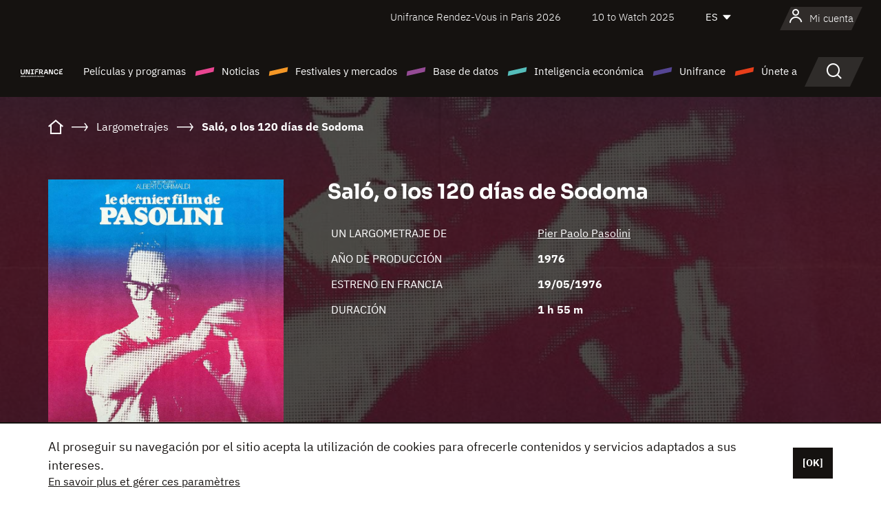

--- FILE ---
content_type: text/html;charset=utf-8
request_url: https://es.unifrance.org/pelicula/7103/salo-o-los-120-dias-de-sodoma
body_size: 17129
content:
<!DOCTYPE html><html lang="es" prefix="og: http://ogp.me/ns#"><head><script>(function(w,d,s,l,i){w[l]=w[l]||[];w[l].push({'gtm.start':
						new Date().getTime(),event:'gtm.js'});var f=d.getElementsByTagName(s)[0],
					j=d.createElement(s),dl=l!='dataLayer'?'&l='+l:'';j.async=true;j.src=
					'https://www.googletagmanager.com/gtm.js?id='+i+dl;f.parentNode.insertBefore(j,f);
			})(window,document,'script','dataLayer','GTM-N94R5GK');</script><meta charset="utf-8"/><title>
                    Sal&oacute;, o los 120 d&iacute;as de Sodoma de Pier Paolo Pasolini (1976) - Unifrance</title><link rel="alternate" hreflang="fr" href="https://www.unifrance.org/film/7103/salo-ou-les-120-journees-de-sodome"/><link rel="alternate" hreflang="en" href="https://en.unifrance.org/movie/7103/salo-or-the-120-days-of-sodom"/><link rel="alternate" hreflang="ja" href="https://japan.unifrance.org/映画/7103/salo-or-the-120-days-of-sodom"/><meta content="width=device-width, initial-scale=1, shrink-to-fit=no" name="viewport"/><link type="image/x-icon" href="/ressources/internet/images/v2/favicon.svg" rel="shortcut icon"/><link type="image/x-icon" href="/ressources/internet/images/v2/favicon.svg" rel="icon"/><style>
				@font-face{font-family:IBMPlexSans;font-style:normal;font-weight:700;font-display:swap;src:local("IBMPlexSans"),url("/ressources/internet/fonts/IBMPlexSans/IBMPlexSans-700.ttf") format("truetype"),url("/ressources/internet/fonts/IBMPlexSans/IBMPlexSans-700.eot?#iefix") format("embedded-opentype"),url("/ressources/internet/fonts/IBMPlexSans/IBMPlexSans-700.woff2") format("woff2"),url("/ressources/internet/fonts/IBMPlexSans/IBMPlexSans-700.woff") format("woff"),url("/ressources/internet/fonts/IBMPlexSans/IBMPlexSans-700.svg") format("svg")}@font-face{font-family:IBMPlexSans;font-style:normal;font-weight:600;font-display:swap;src:local("IBMPlexSans"),url("/ressources/internet/fonts/IBMPlexSans/IBMPlexSans-600.ttf") format("truetype"),url("/ressources/internet/fonts/IBMPlexSans/IBMPlexSans-600.eot?#iefix") format("embedded-opentype"),url("/ressources/internet/fonts/IBMPlexSans/IBMPlexSans-600.woff2") format("woff2"),url("/ressources/internet/fonts/IBMPlexSans/IBMPlexSans-600.woff") format("woff"),url("/ressources/internet/fonts/IBMPlexSans/IBMPlexSans-600.svg") format("svg")}@font-face{font-family:IBMPlexSans;font-style:normal;font-weight:500;font-display:swap;src:local("IBMPlexSans"),url("/ressources/internet/fonts/IBMPlexSans/IBMPlexSans-500.ttf") format("truetype"),url("/ressources/internet/fonts/IBMPlexSans/IBMPlexSans-500.eot?#iefix") format("embedded-opentype"),url("/ressources/internet/fonts/IBMPlexSans/IBMPlexSans-500.woff2") format("woff2"),url("/ressources/internet/fonts/IBMPlexSans/IBMPlexSans-500.woff") format("woff"),url("/ressources/internet/fonts/IBMPlexSans/IBMPlexSans-500.svg") format("svg")}@font-face{font-family:IBMPlexSans;font-style:normal;font-weight:400;font-display:swap;src:local("IBMPlexSans"),url("/ressources/internet/fonts/IBMPlexSans/IBMPlexSans-400.ttf") format("truetype"),url("/ressources/internet/fonts/IBMPlexSans/IBMPlexSans-400.eot?#iefix") format("embedded-opentype"),url("/ressources/internet/fonts/IBMPlexSans/IBMPlexSans-400.woff2") format("woff2"),url("/ressources/internet/fonts/IBMPlexSans/IBMPlexSans-400.woff") format("woff"),url("/ressources/internet/fonts/IBMPlexSans/IBMPlexSans-400.svg") format("svg")}@font-face{font-family:IBMPlexSans;font-style:normal;font-weight:300;font-display:swap;src:local("IBMPlexSans"),url("/ressources/internet/fonts/IBMPlexSans/IBMPlexSans-300.ttf") format("truetype"),url("/ressources/internet/fonts/IBMPlexSans/IBMPlexSans-300.eot?#iefix") format("embedded-opentype"),url("/ressources/internet/fonts/IBMPlexSans/IBMPlexSans-300.woff2") format("woff2"),url("/ressources/internet/fonts/IBMPlexSans/IBMPlexSans-300.woff") format("woff"),url("/ressources/internet/fonts/IBMPlexSans/IBMPlexSans-300.svg") format("svg")}@font-face{font-family:IBMPlexSans;font-style:normal;font-weight:200;font-display:swap;src:local("IBMPlexSans"),url("/ressources/internet/fonts/IBMPlexSans/IBMPlexSans-200.ttf") format("truetype"),url("/ressources/internet/fonts/IBMPlexSans/IBMPlexSans-200.eot?#iefix") format("embedded-opentype"),url("/ressources/internet/fonts/IBMPlexSans/IBMPlexSans-200.woff2") format("woff2"),url("/ressources/internet/fonts/IBMPlexSans/IBMPlexSans-200.woff") format("woff"),url("/ressources/internet/fonts/IBMPlexSans/IBMPlexSans-200.svg") format("svg")}@font-face{font-family:IBMPlexSans;font-style:normal;font-weight:100;font-display:swap;src:local("IBMPlexSans"),url("/ressources/internet/fonts/IBMPlexSans/IBMPlexSans-100.ttf") format("truetype"),url("/ressources/internet/fonts/IBMPlexSans/IBMPlexSans-100.eot?#iefix") format("embedded-opentype"),url("/ressources/internet/fonts/IBMPlexSans/IBMPlexSans-100.woff2") format("woff2"),url("/ressources/internet/fonts/IBMPlexSans/IBMPlexSans-100.woff") format("woff"),url("/ressources/internet/fonts/IBMPlexSans/IBMPlexSans-100.svg") format("svg")}:root{--bs-blue:#55bdba;--bs-indigo:#6610f2;--bs-purple:#954b95;--bs-pink:#e94591;--bs-red:#e73e1a;--bs-orange:#f49726;--bs-yellow:#ffc107;--bs-green:#90c189;--bs-teal:#20c997;--bs-cyan:#0dcaf0;--bs-black:#151210;--bs-white:#fff;--bs-gray:#6c757d;--bs-gray-dark:#343a40;--bs-gray-100:#f8f9fa;--bs-gray-200:#e9ecef;--bs-gray-300:#dee2e6;--bs-gray-400:#ced4da;--bs-gray-500:#adb5bd;--bs-gray-600:#6c757d;--bs-gray-700:#495057;--bs-gray-800:#343a40;--bs-gray-900:#212529;--bs-primary:#74d1f6;--bs-black:#151210;--bs-pink:#e94591;--bs-orange:#f49726;--bs-purple:#954b95;--bs-blue:#55bdba;--bs-deep-purple:#554593;--bs-red:#e73e1a;--bs-green:#90c189;--bs-gray:#a6a096;--bs-brown:#816041;--bs-sand:#d8b882;--bs-primary-rgb:116,209,246;--bs-black-rgb:21,18,16;--bs-pink-rgb:233,69,145;--bs-orange-rgb:244,151,38;--bs-purple-rgb:149,75,149;--bs-blue-rgb:85,189,186;--bs-deep-purple-rgb:85,69,147;--bs-red-rgb:231,62,26;--bs-green-rgb:144,193,137;--bs-gray-rgb:166,160,150;--bs-brown-rgb:129,96,65;--bs-sand-rgb:216,184,130;--bs-white-rgb:255,255,255;--bs-black-rgb:21,18,16;--bs-body-color-rgb:21,18,16;--bs-body-bg-rgb:255,255,255;--bs-font-sans-serif:"IBMPlexSans";--bs-font-monospace:SFMono-Regular,Menlo,Monaco,Consolas,"Liberation Mono","Courier New",monospace;--bs-gradient:linear-gradient(180deg,rgba(255,255,255,0.15),rgba(255,255,255,0));--bs-body-font-family:IBMPlexSans;--bs-body-font-size:calc(1.285rem+0.42vw);--bs-body-font-weight:400;--bs-body-line-height:1.25;--bs-body-color:#151210;--bs-body-bg:#fff;--bs-border-width:1px;--bs-border-style:solid;--bs-border-color:#151210;--bs-border-color-translucent:rgba(21,18,16,0.175);--bs-border-radius:.375rem;--bs-border-radius-sm:.25rem;--bs-border-radius-lg:.5rem;--bs-border-radius-xl:1rem;--bs-border-radius-2xl:2rem;--bs-border-radius-pill:50rem;--bs-link-color:#74d1f6;--bs-link-hover-color:#5da7c5;--bs-code-color:#e94591;--bs-highlight-bg:#fff3cd}@media (min-width:1200px){:root{--bs-body-font-size:1.6rem}}*,::after,::before{box-sizing:border-box}@media (prefers-reduced-motion:no-preference){:root{scroll-behavior:smooth}}body{margin:0;font-family:var(--bs-body-font-family);font-size:var(--bs-body-font-size);font-weight:var(--bs-body-font-weight);line-height:var(--bs-body-line-height);color:var(--bs-body-color);text-align:var(--bs-body-text-align);background-color:var(--bs-body-bg);-webkit-text-size-adjust:100%}::-moz-focus-inner{padding:0;border-style:none}::-webkit-datetime-edit-day-field,::-webkit-datetime-edit-fields-wrapper,::-webkit-datetime-edit-hour-field,::-webkit-datetime-edit-minute,::-webkit-datetime-edit-month-field,::-webkit-datetime-edit-text,::-webkit-datetime-edit-year-field{padding:0}::-webkit-inner-spin-button{height:auto}::-webkit-search-decoration{-webkit-appearance:none}::-webkit-color-swatch-wrapper{padding:0}::file-selector-button{font:inherit;-webkit-appearance:button}iframe{border:0}:root{--bs-body-font-size:1.6rem}html{font-size:62.5%}*{-webkit-font-smoothing:antialiased;-moz-font-smoothing:antialiased;-moz-osx-font-smoothing:grayscale}@media (min-width:1280px){body{background:linear-gradient(180deg,#151210 0,#151210 12rem,#fff 12rem)}}body{font-family:IBMPlexSans}
			</style><link onload="this.onload=null;this.rel=&apos;stylesheet&apos;;this.media=&apos;all&apos;" as="style" href="/ressources/internet/css/bootstrap.min.css?t=1767688136596" rel="preload"/><link onload="this.onload=null;this.rel=&apos;stylesheet&apos;;this.media=&apos;all&apos;" media="screen and (min-width: 768px)" as="style" href="/ressources/internet/css/unifrance-desktop.min.css?t=1767688136596" rel="preload"/><link onload="this.onload=null;this.rel=&apos;stylesheet&apos;;this.media=&apos;all&apos;" media="screen and (max-width: 767px)" as="style" href="/ressources/internet/css/unifrance-mobile.min.css?t=1767688136596" rel="preload"/><link onload="this.onload=null;this.rel=&apos;stylesheet&apos;;this.media=&apos;all&apos;" media="screen and (min-width: 768px)" as="style" href="/ressources/internet/css/unifrance-film-desktop.min.css?t=1767688136596" rel="preload"/><link onload="this.onload=null;this.rel=&apos;stylesheet&apos;;this.media=&apos;all&apos;" media="screen and (max-width: 767px)" as="style" href="/ressources/internet/css/unifrance-film-mobile.min.css?t=1767688136596" rel="preload"/></head><body class=""><noscript><iframe style="display:none;visibility:hidden" width="0" height="0" src="https://www.googletagmanager.com/ns.html?id=GTM-N94R5GK"/></noscript><label hidden="hidden" id="moins">Ver menos</label><label hidden="hidden" id="plus">Ver todo</label><label hidden="hidden" id="inTotal">en total</label><label hidden="hidden" id="voirLaFiche">Ver la ficha</label><label hidden="hidden" id="allDep">Todos Departements</label><label hidden="hidden" id="showCaptchaModal">true</label><div class="site-wrapper"><div data-datemodification="1450533930638" data-promotionid="2070" style="display: none" class="appMobileOff headerInfos cookies-banner"><div class="cookies-banner--wrapper container"><div class="cookies-banner--txt"><p> Al proseguir su navegación por el sitio acepta la utilización de cookies para ofrecerle contenidos y servicios adaptados a sus intereses.</p><a class="moreInfos" target="_blank" href="https://es.unifrance.org/promotion/6820/titleClick">En savoir plus et gérer ces paramètres</a></div><div class="cookies-banner--actions"><a class="closeHeaderInfos btn btn-primary" href="#">[OK]</a></div><div class="clearfix"></div><div id="inform-and-ask" style="display: none; width: 300px; background-color: white; repeat: scroll 0% 0% white; border: 1px solid #cccccc; padding :10px 10px;text-align:center; position: fixed; top:30px; left:50%; margin-top:0px; margin-left:-150px; z-index:100000; opacity:1"><div>Etes vous sur?</div><div style="padding :10px 10px;text-align:center;"><button onclick="tagAnalyticsCNIL.CookieConsent.hideInform()" name="cancel" class="btn btn-red btn-pill btn-block">Non</button></div></div></div></div><header role="banner" class="site-header js-header-uni"><div class="site-header__inner"><div class="container"><div class="site-header__top d-none d-xl-flex align-items-center justify-content-end"><ul class="list-unstyled d-flex align-items-center m-0"><li><a href="https://www.unifrance.org/festivals-et-marches/650/rendez-vous-d-unifrance-a-paris/2026">
                                                    Unifrance Rendez-Vous in Paris 2026
                                                    </a></li><li><a href="https://es.unifrance.org/festivales-y-mercados/1236/10-to-watch-de-unifrance/2025">
                                                    10 to Watch 2025
                                                    </a></li><li><div class="site-header__lang"><select name="langues" aria-label="Español" title="Español"><option value="https://es.unifrance.org/pelicula/7103/salo-o-los-120-dias-de-sodoma" selected="selected">ES</option><option value="https://www.unifrance.org/film/7103/salo-ou-les-120-journees-de-sodome">FR</option><option value="https://en.unifrance.org/movie/7103/salo-or-the-120-days-of-sodom">EN</option><option value="https://japan.unifrance.org/映画/7103/salo-or-the-120-days-of-sodom">JA</option></select></div></li></ul></div><div tabindex="-1" id="main-menu" class="site-header__bottom d-flex align-items-center justify-content-xl-between"><div class="site-header__btn d-xl-none"><button class="btn-unstyled js-navbar-toggler navbar-toggler"><span aria-hidden="true" class="unificon unificon-menu"></span><span class="visually-hidden">Menu</span></button></div><div class="site-header__lang d-none"><select name="langues" aria-label="Español" title="Español"><option value="https://es.unifrance.org/pelicula/7103/salo-o-los-120-dias-de-sodoma" selected="selected">ES</option><option value="https://www.unifrance.org/film/7103/salo-ou-les-120-journees-de-sodome">FR</option><option value="https://en.unifrance.org/movie/7103/salo-or-the-120-days-of-sodom">EN</option><option value="https://japan.unifrance.org/映画/7103/salo-or-the-120-days-of-sodom">JA</option></select></div><div class="dropdown-user-wrapper dropdown login-btn"><a title="Ver mi perfil" id="dropdownUser" class="dropdown-toggle text-decoration-none" href="https://es.unifrance.org/login"><span class="avatar-navbar avatar-user"><span aria-hidden="true" class="unificon unificon-user"></span><span class="avatar-user-text">Mi cuenta</span></span></a></div><div class="site-header__logo"><a href="https://es.unifrance.org/"><img height="58" width="281" alt="UNIFRANCE - all the accents of creativity" src="/ressources/internet/images/v2/unifrance-header.svg" class="img-fluid"/></a></div><div class="site-header__nav"><div class="site-header__mobileTop d-xl-none"><div class="site-header__close"><button class="btn-unstyled js-navbar-toggler"><span aria-hidden="true" class="unificon unificon-close"></span><span class="visually-hidden">Buscar en</span></button></div><div class="site-header__logo-mobile"><a href=""><img height="58" width="281" alt="UNIFRANCE" src="/ressources/internet/images/v2/unifrance-header-dark.svg" class="img-fluid"/></a></div><div class="site-header__lang lang-mobile"><select name="langues" aria-label="Español" title="Español"><option value="https://es.unifrance.org/pelicula/7103/salo-o-los-120-dias-de-sodoma" selected="selected">ES</option><option value="https://www.unifrance.org/film/7103/salo-ou-les-120-journees-de-sodome">FR</option><option value="https://en.unifrance.org/movie/7103/salo-or-the-120-days-of-sodom">EN</option><option value="https://japan.unifrance.org/映画/7103/salo-or-the-120-days-of-sodom">JA</option></select></div></div><nav aria-label="Navigation principale" class="site-header__menu"><ul class="navbar-nav level1 unif-list"><li class="nav-item d-xl-none"><a class="nav-item nav-link" href="">Página principal</a></li><li class="nav-item no-theme dropdown dropdown-hover"><button aria-expanded="true" data-bs-auto-close="outside" data-bs-toggle="dropdown" class="nav-item nav-link dropdown-toggle">Películas y programas</button><div class="submenu dropdown-menu menu-type-big"><div class="submenu__inner"><div class="submenu__wrapper d-flex"><div class="submenu__item"><div class="submenu__title">PELÍCULAS Y PROGRAMAS FRANCESES</div><ul class="list-unstyled unif-list submenu__content"><li><a class="nav-item nav-link" href="https://es.unifrance.org/pelicula/largometrajes">Largometrajes</a></li><li><a class="nav-item nav-link" href="https://es.unifrance.org/pelicula/cortometrajes">Cortometrajes</a></li><li><a class="nav-item nav-link" href="https://es.unifrance.org/serie/espace-programme">Programas audiovisuales</a></li><li><a class="nav-item nav-link" href="/vr">Obras inmersivas</a></li></ul></div><div class="submenu__item"><div class="submenu__title">PROFESIONALES: VER UNA OBRA</div><ul class="list-unstyled unif-list submenu__content"><li><a class="nav-item nav-link" target="_blank" href="https://screeningroom.unifrance.org/">Screening Room</a><span aria-hidden="true" class="unificon unificon-link-external"></span></li><li><a class="nav-item nav-link" href="https://es.unifrance.org/cortometrajes/shortFilmGallery">Short Film Gallery</a><span aria-hidden="true" class="unificon unificon-cadenas"></span></li></ul></div><div class="submenu__item"><div class="submenu__title">BUSCAR UNA PELÍCULA O UN PROGRAMA</div><ul class="list-unstyled unif-list submenu__content"><li><a href="https://es.unifrance.org/recherche/pelicula" class="nav-item nav-link">Todas las películas y programas</a></li><li><a href="https://es.unifrance.org/recherche/pelicula?genres=film.genre.fiction&sort=pertinence" class="nav-item nav-link">Ficción</a></li><li><a href="https://es.unifrance.org/recherche/pelicula?genres=film.genre.documentaire&sort=pertinence" class="nav-item nav-link">Documental</a></li><li><a href="https://es.unifrance.org/recherche/pelicula?genres=film.genre.animation&sort=pertinence" class="nav-item nav-link">Animación</a></li><li><a href="https://es.unifrance.org/recherche/pelicula?metrage=film.format.audiovisuel&formatProgramme=audiovisuel.format.serie&sort=pertinence" class="nav-item nav-link">Serie</a></li></ul></div></div></div></div></li><li class="nav-item theme1 dropdown dropdown-hover"><button aria-expanded="true" data-bs-auto-close="outside" data-bs-toggle="dropdown" class="nav-item nav-link dropdown-toggle">Noticias</button><div class="submenu dropdown-menu menu-type-normal"><div class="submenu__inner"><div class="submenu__wrapper d-flex"><div class="submenu__item"><ul class="list-unstyled unif-list submenu__content"><li><a class="nav-item nav-link" href="https://es.unifrance.org/actualidad">En los titulares</a></li><li><a href="https://es.unifrance.org/recherche/actualite?rubriques=actu.rubrique.chiffresinternational&sort=pertinence" class="nav-item nav-link">Taquilla</a></li><li><a href="https://es.unifrance.org/recherche/actualite?rubriques=actu.rubrique.actuvideo&sort=pertinence" class="nav-item nav-link">En vídeo</a></li><li><a href="https://es.unifrance.org/recherche/actualite?rubriques=actu.rubrique.Entretiens&sort=pertinence" class="nav-item nav-link">Entrevistas</a></li><li><a href="https://es.unifrance.org/recherche/actualite?rubriques=actu.rubrique.Revuedepresseetrangere&sort=pertinence" class="nav-item nav-link">Revista de prensa extranjera</a></li><li><a class="nav-item nav-link" href="https://es.unifrance.org/mis-boletines-de-noticias/">Boletines</a></li></ul></div></div></div></div></li><li class="nav-item theme2 dropdown dropdown-hover"><button aria-expanded="true" data-bs-auto-close="outside" data-bs-toggle="dropdown" class="nav-item nav-link dropdown-toggle">Festivales y mercados</button><div class="submenu dropdown-menu menu-type-normal"><div class="submenu__inner"><div class="submenu__wrapper d-flex"><div class="submenu__item"><ul class="list-unstyled unif-list submenu__content"><li><a class="nav-item nav-link" href="https://es.unifrance.org/festivales-y-mercados">En los titulares</a></li><li><a href="https://es.unifrance.org/recherche/manifestacion?type=manifestation.type.festivallm&type=manifestation.type.festivallmcm&sort=pertinence" class="nav-item nav-link">Eventos cine</a></li><li><a href="https://es.unifrance.org/recherche/manifestacion?type=manifestation.type.audiovisuel&sort=pertinence" class="nav-item nav-link">Eventos audiovisuales</a></li><li><a class="nav-item nav-link anchorLink" href="https://es.unifrance.org/festivales-y-mercados#telechargements">Catálogos descargables</a></li></ul></div></div></div></div></li><li class="nav-item theme3 dropdown dropdown-hover"><button aria-expanded="true" data-bs-auto-close="outside" data-bs-toggle="dropdown" class="nav-item nav-link dropdown-toggle">Base de datos</button><div class="submenu dropdown-menu menu-type-big menu-type-large"><div class="submenu__inner"><div class="submenu__wrapper d-flex"><div class="submenu__item"><div class="submenu__title">BUSCAR A UNA PERSONA</div><ul class="list-unstyled unif-list submenu__content"><li><a href="https://es.unifrance.org/recherche/particulares" class="nav-item nav-link">Todos los profesionales</a></li><li><a href="https://es.unifrance.org/recherche/particulares?secteursAV=audiovisuel.secteur.audiovisuel&secteursAV=audiovisuel.secteur.cinema&nationalitePersonne=pays.fr&rolesSociete=societe.activitefilm.exportation&typeActivitesLiees=fr.openwide.unifrance.common.core.business.societe.model.Societe&sort=pertinence" class="nav-item nav-link">Vendedores franceses</a></li><li><a href="https://es.unifrance.org/recherche/particulares?secteursAV=audiovisuel.secteur.audiovisuel&activitesAV=audiovisuel.activite.achat" class="nav-item nav-link">Compradores audiovisuales extranjeros</a></li></ul></div><div class="submenu__item"><div class="submenu__title">BUSCAR UNA EMPRESA</div><ul class="list-unstyled unif-list submenu__content"><li><a href="https://es.unifrance.org/recherche/empresas" class="nav-item nav-link">Todas las empresas</a></li><li><a href="https://es.unifrance.org/recherche/empresas?paysOrigine=pays.fr&rolesSociete=societe.activitefilm.exportation&sort=pertinence" class="nav-item nav-link">Ventas internacionales</a></li><li><a href="https://es.unifrance.org/recherche/empresas?rolesSociete=societe.activitefilm.distributionetrangerCM&rolesSociete=societe.activitefilm.distributionetrangerLM&sort=pertinence" class="nav-item nav-link">Distribución cinematográfica en el extranjero</a></li><li><a href="https://es.unifrance.org/recherche/empresas?rolesSociete=societe.activitefilm.coproduction&rolesSociete=societe.activitefilm.producteurassocie&rolesSociete=societe.activitefilm.productiondeleguee&rolesSociete=societe.activitefilm.productionetrangere&rolesSociete=societe.activitefilm.productionexecutive&sort=pertinence" class="nav-item nav-link">Producción y coproducción</a></li><li><a href="https://es.unifrance.org/recherche/empresas?activitesHF=societe.activitehorsfilm.editionvideo_cm&activitesHF=societe.activitehorsfilm.editionvideodvd&activitesHF=societe.activitehorsfilm.maisonedition&sort=pertinence" class="nav-item nav-link">Edición de vídeo</a></li><li><a href="https://es.unifrance.org/recherche/empresas?activitesHF=societe.activitehorsfilm.presseecrite&activitesHF=societe.activitehorsfilm.presseinternet&activitesHF=societe.activitehorsfilm.presseradio&activitesHF=societe.activitehorsfilm.pressetv&sort=pertinence" class="nav-item nav-link">Media</a></li></ul></div><div class="submenu__item"><div class="submenu__title">CHERCHER PAR PAYS OU ZONE</div><div class="form-item d-flex flex-column gap-3"><select onchange="location = this.options[this.selectedIndex].value;" class="form-select-search order-2"><option value="">Choisir un pays</option><option value="https://es.unifrance.org/box-office/101/alemania">Alemania</option><option value="https://es.unifrance.org/box-office/508/arabia-saudita">Arabia Saudita</option><option value="https://es.unifrance.org/box-office/361/argentina">Argentina</option><option value="https://es.unifrance.org/box-office/74849/asie-pacifique-ap">Asie Pacifique AP</option><option value="https://es.unifrance.org/box-office/601/australia">Australia</option><option value="https://es.unifrance.org/box-office/102/austria">Austria</option><option value="https://es.unifrance.org/box-office/180/bielorrusia">Bielorrusia</option><option value="https://es.unifrance.org/box-office/362/bolivia">Bolivia</option><option value="https://es.unifrance.org/box-office/204/bosnia-y-herzegovina">Bosnia y Herzegovina</option><option value="https://es.unifrance.org/box-office/363/brasil">Brasil</option><option value="https://es.unifrance.org/box-office/163/bulgaria">Bulgaria</option><option value="https://es.unifrance.org/box-office/103/belgica">B&eacute;lgica</option><option value="https://es.unifrance.org/box-office/711/cambodia">Cambodia</option><option value="https://es.unifrance.org/box-office/202/canada">Canad&aacute;</option><option value="https://es.unifrance.org/box-office/364/chile">Chile</option><option value="https://es.unifrance.org/box-office/731/china">China</option><option value="https://es.unifrance.org/box-office/104/chipre">Chipre</option><option value="https://es.unifrance.org/box-office/365/colombia">Colombia</option><option value="https://es.unifrance.org/box-office/733/corea-del-sur">Corea del Sur</option><option value="https://es.unifrance.org/box-office/301/costa-rica">Costa Rica</option><option value="https://es.unifrance.org/box-office/415/costa-de-marfil">Costa de Marfil</option><option value="https://es.unifrance.org/box-office/159/croacia">Croacia</option><option value="https://es.unifrance.org/box-office/118/dinamarca">Dinamarca</option><option value="https://es.unifrance.org/box-office/366/ecuador">Ecuador</option><option value="https://es.unifrance.org/box-office/492/egipto">Egipto</option><option value="https://es.unifrance.org/box-office/511/emiratos-arabes-unidos">Emiratos Arabes Unidos</option><option value="https://es.unifrance.org/box-office/169/eslovaquia">Eslovaquia</option><option value="https://es.unifrance.org/box-office/158/eslovenia">Eslovenia</option><option value="https://es.unifrance.org/box-office/106/espana">Espa&ntilde;a</option><option value="https://es.unifrance.org/box-office/201/estados-unidos">Estados Unidos</option><option value="https://es.unifrance.org/box-office/182/estonia">Estonia</option><option value="https://es.unifrance.org/box-office/724/filipinas">Filipinas</option><option value="https://es.unifrance.org/box-office/119/finlandia">Finlandia</option><option value="https://es.unifrance.org/box-office/107/gran-bretana">Gran Breta&ntilde;a</option><option value="https://es.unifrance.org/box-office/108/grecia">Grecia</option><option value="https://es.unifrance.org/box-office/721/hong-kong">Hong Kong</option><option value="https://es.unifrance.org/box-office/164/hungria">Hungr&iacute;a</option><option value="https://es.unifrance.org/box-office/703/india">India</option><option value="https://es.unifrance.org/box-office/722/indonesia">Indonesia</option><option value="https://es.unifrance.org/box-office/120/islandia">Islandia</option><option value="https://es.unifrance.org/box-office/521/israel">Israel</option><option value="https://es.unifrance.org/box-office/109/italia">Italia</option><option value="https://es.unifrance.org/box-office/740/japon">Jap&oacute;n</option><option value="https://es.unifrance.org/box-office/397/kazajistan">Kazajist&aacute;n</option><option value="https://es.unifrance.org/box-office/184/letonia">Letonia</option><option value="https://es.unifrance.org/box-office/185/lituania">Lituania</option><option value="https://es.unifrance.org/box-office/74786/libano">L&iacute;bano</option><option value="https://es.unifrance.org/box-office/100/macedonia-del-norte">Macedonia del Norte</option><option value="https://es.unifrance.org/box-office/723/malasia">Malasia</option><option value="https://es.unifrance.org/box-office/402/marruecos">Marruecos</option><option value="https://es.unifrance.org/box-office/367/mexico">M&eacute;xico</option><option value="https://es.unifrance.org/box-office/464/nigeria">Nigeria</option><option value="https://es.unifrance.org/box-office/121/noruega">Noruega</option><option value="https://es.unifrance.org/box-office/605/nueva-zelanda">Nueva Zelanda</option><option value="https://es.unifrance.org/box-office/368/paraguay">Paraguay</option><option value="https://es.unifrance.org/box-office/111/paises-bajos">Pa&iacute;ses Bajos</option><option value="https://es.unifrance.org/box-office/74794/peru">Per&uacute;</option><option value="https://es.unifrance.org/box-office/165/polonia">Polonia</option><option value="https://es.unifrance.org/box-office/112/portugal">Portugal</option><option value="https://es.unifrance.org/box-office/20201/quebec">Quebec</option><option value="https://es.unifrance.org/box-office/167/republica-checa">Rep&uacute;blica Checa</option><option value="https://es.unifrance.org/box-office/166/rumania">Ruman&iacute;a</option><option value="https://es.unifrance.org/box-office/168/rusia">Rusia</option><option value="https://es.unifrance.org/box-office/408/serbia">Serbia</option><option value="https://es.unifrance.org/box-office/725/singapur">Singapur</option><option value="https://es.unifrance.org/box-office/481/sudafrica">Sud&aacute;frica</option><option value="https://es.unifrance.org/box-office/122/suecia">Suecia</option><option value="https://es.unifrance.org/box-office/113/suiza">Suiza</option><option value="https://es.unifrance.org/box-office/726/tailandia">Tailandia</option><option value="https://es.unifrance.org/box-office/727/taiwan">Taiw&aacute;n</option><option value="https://es.unifrance.org/box-office/114/turquia">Turqu&iacute;a</option><option value="https://es.unifrance.org/box-office/403/tunez">T&uacute;nez</option><option value="https://es.unifrance.org/box-office/186/ucrania">Ucrania</option><option value="https://es.unifrance.org/box-office/370/uruguay">Uruguay</option><option value="https://es.unifrance.org/box-office/371/venezuela">Venezuela</option><option value="https://es.unifrance.org/box-office/713/vietnam">Vietnam</option></select><select onchange="location = this.options[this.selectedIndex].value;" class="form-select-search order-2"><option value="">Choisir une zone géographique</option><option value="https://es.unifrance.org/box-office/3/america-latina">Am&eacute;rica Latina</option><option value="https://es.unifrance.org/box-office/2/america-del-norte">Am&eacute;rica del Norte</option><option value="https://es.unifrance.org/box-office/7/asia">Asia</option><option value="https://es.unifrance.org/box-office/8/europa-central-y-oriental">Europa Central y Oriental</option><option value="https://es.unifrance.org/box-office/1/europa-occidental">Europa Occidental</option><option value="https://es.unifrance.org/box-office/74807/mundo">Mundo</option><option value="https://es.unifrance.org/box-office/6/oceania">Ocean&iacute;a</option><option value="https://es.unifrance.org/box-office/5/oriente-medio">Oriente Medio</option><option value="https://es.unifrance.org/box-office/4/africa">&Aacute;frica</option></select></div><div class="submenu__title">CHERCHER PAR GENRE</div><div class="form-item d-flex flex-column"><select onchange="if($(&apos;#showCaptchaModal&apos;).text() === &apos;true&apos;) { $(&apos;#captchaModalForm&apos;).attr(&apos;action&apos;, this.options[this.selectedIndex].value); $(&apos;#captchaModal&apos;).modal(&apos;show&apos;); } else location = this.options[this.selectedIndex].value;" class="form-select-search order-2"><option value="">Elegir un género</option><option value="https://es.unifrance.org/recherche/pelicula?genres=film.genre.spectaclevivant&amp;sort=pertinence"></option><option value="https://es.unifrance.org/recherche/pelicula?genres=film.genre.animation&amp;sort=pertinence">Animación</option><option value="https://es.unifrance.org/recherche/pelicula?genres=film.genre.clip&amp;sort=pertinence">Clip</option><option value="https://es.unifrance.org/recherche/pelicula?genres=film.genre.documentaire&amp;sort=pertinence">Documental</option><option value="https://es.unifrance.org/recherche/pelicula?genres=film.genre.experimental&amp;sort=pertinence">Experimental</option><option value="https://es.unifrance.org/recherche/pelicula?genres=film.genre.fiction&amp;sort=pertinence">Ficción</option></select></div></div><div class="submenu__item"><div class="submenu__title">CONDITIONS DE RÉFÉRENCEMENT</div><ul class="list-unstyled unif-list submenu__content"><li><a class="nav-item nav-link" href="https://es.unifrance.org/institucional/referencement-oeuvres-societes-personnes">Référencement oeuvres, sociétés et personnes</a></li></ul></div></div></div></div></li><li class="nav-item theme4 dropdown dropdown-hover"><button aria-expanded="true" data-bs-auto-close="outside" data-bs-toggle="dropdown" class="nav-item nav-link dropdown-toggle">Inteligencia económica</button><div class="submenu dropdown-menu menu-type-normal"><div class="submenu__inner"><div class="submenu__wrapper d-flex"><div class="submenu__item"><ul class="list-unstyled unif-list submenu__content"><li><a class="nav-item nav-link" href="https://es.unifrance.org/box-office/74807/mundo">Datos económicos internacionales</a></li><li><a class="nav-item nav-link" href="https://es.unifrance.org/box-office">Datos económicos por país o zona geográfica</a></li><li><a href="https://es.unifrance.org/recherche/actualite?rubriques=actu.rubrique.etudes&sort=pertinence" class="nav-item nav-link">Estudio y revisiones anuales</a></li><li><a href="https://es.unifrance.org/recherche/actualite?rubriques=actu.rubrique.veillenumerique&sort=pertinence" class="nav-item nav-link">Reloj digital</a></li></ul></div></div></div></div></li><li class="nav-item theme5 dropdown dropdown-hover"><button aria-expanded="true" data-bs-auto-close="outside" data-bs-toggle="dropdown" class="nav-item nav-link dropdown-toggle">Unifrance</button><div class="submenu dropdown-menu menu-type-normal"><div class="submenu__inner"><div class="submenu__wrapper d-flex"><div class="submenu__item"><ul class="list-unstyled unif-list submenu__content"><li><a class="nav-item nav-link" href="https://es.unifrance.org/institucional/misiones">Misiones</a></li><li><a class="nav-item nav-link" href="https://es.unifrance.org/institucional/equipo">Organigrama</a></li><li><a class="nav-item nav-link" href="https://es.unifrance.org/institucional/instancias">Cuerpos</a></li><li><a class="nav-item nav-link" href="https://es.unifrance.org/institucional/oficinas-extranjero">Oficinas en el extranjero</a></li><li><a class="nav-item nav-link" href="https://es.unifrance.org/institucional/socios">Socios</a></li><li><a class="nav-item nav-link" href="https://es.unifrance.org/institucional/fonds-de-dotation">Fondo de Dotación para Unifrance</a></li><li><a class="nav-item nav-link" href="https://es.unifrance.org/institucional/recrutement">Contratación</a></li><li><a class="nav-item nav-link" href="https://es.unifrance.org/institucional/valeurs">Valores</a></li><li><a class="nav-item nav-link" href="https://es.unifrance.org/institucional/vhss">VHSS</a></li></ul></div></div></div></div></li><li class="nav-item theme6 dropdown dropdown-hover"><button aria-expanded="true" data-bs-auto-close="outside" data-bs-toggle="dropdown" class="nav-item nav-link dropdown-toggle">Únete a</button><div class="submenu dropdown-menu menu-type-big"><div class="submenu__inner"><div class="submenu__wrapper d-flex"><div class="submenu__item"><div class="submenu__title">PROFESIONALES DEL CINE</div><ul class="list-unstyled unif-list submenu__content"><li><a class="nav-item nav-link" href="https://es.unifrance.org/institucional/productores-cine">Productores de largometrajes</a></li><li><a class="nav-item nav-link" href="https://es.unifrance.org/institucional/exportadores-largometrajes">Exportadores de largometrajes</a></li><li><a class="nav-item nav-link" href="https://es.unifrance.org/institucional/distribuidores-cortometrajes">Productores y distribuidores de cortometrajes u obras inmersivas</a></li><li><a class="nav-item nav-link" href="https://es.unifrance.org/institucional/artistas">Directores, actores, guionistas, compositores y agentes</a></li></ul></div><div class="submenu__item"><div class="submenu__title">PROFESIONALES DEL SECTOR AUDIOVISUAL</div><ul class="list-unstyled unif-list submenu__content"><li><a class="nav-item nav-link" href="https://es.unifrance.org/institucional/audiovisuales-distribuidores">Directores, actores, guionistas, compositores y agentes</a></li><li><a class="nav-item nav-link" href="https://es.unifrance.org/institucional/productores-television">Productores de películas y programas audiovisuales</a></li><li><a class="nav-item nav-link" href="https://es.unifrance.org/institucional/artistas">Directores, actores, guionistas, compositores y agentes</a></li></ul></div></div></div></div></li></ul></nav><div class="site-header__links-mobile d-xl-none"><ul class="list-unstyled"><li><a href="https://www.unifrance.org/festivals-et-marches/650/rendez-vous-d-unifrance-a-paris/2026">
                                                            Unifrance Rendez-Vous in Paris 2026
                                                            </a></li><li><a href="https://es.unifrance.org/festivales-y-mercados/1236/10-to-watch-de-unifrance/2025">
                                                            10 to Watch 2025
                                                            </a></li></ul></div></div><div tabindex="-1" class="site-header__search" id="main-search"><button onclick="setTimeout(function(){$(&apos;#modal-search__input&apos;).focus();}, 500)" data-bs-target="#searchModal" data-bs-toggle="modal" class="btn-unstyled"><span aria-hidden="true" class="unificon unificon-search"></span><span class="visually-hidden">Buscar en</span></button></div></div></div></div></header><div class="site-wrapper"><main tabindex="-1" role="main" class="site-content" id="main-content"><div class="jumbotron film uni-banner text-white bg-black"><div style="background-image: url(https://medias.unifrance.org/medias/120/173/175480/format_page/salo-o-los-120-dias-de-sodoma.jpg);" class="embed-img"></div><div class="jumbotron-inner"><div class="breadcrumb-wrapper container d-none d-lg-block"><nav aria-label="Fil d&apos;Ariane"><ol typeof="BreadcrumbList" vocab="http://schema.org/" class="breadcrumb"><li typeof="ListItem" property="itemListElement" class="breadcrumb-item"><a typeof="WebPage" property="item" href="https://es.unifrance.org/"><span aria-hidden="true" class="unificon unificon-home"></span><span class="d-none" property="id">https://es.unifrance.org/</span><span class="d-none" property="name">Página principal</span></a><meta content="1" property="position"/></li><li typeof="ListItem" property="itemListElement" class="breadcrumb-item"><a typeof="WebPage" property="item" href="https://es.unifrance.org/pelicula/largometrajes"><span class="d-none" property="id">https://es.unifrance.org/pelicula/largometrajes</span><span property="name">Largometrajes</span></a><a typeof="WebPage" property="item" href=""><span class="d-none" property="id"></span><span property="name"></span></a><meta content="2" property="position"/></li><li typeof="ListItem" property="itemListElement" class="breadcrumb-item active"><span property="name">Saló, o los 120 días de Sodoma</span><meta content="3" property="position"/></li></ol></nav></div><div class="d-lg-none container prevLink"><a href="" class="link-back"><span aria-hidden="true" class="unificon unificon-arrow-right-long"></span><span></span></a></div><div class="container"><div class="jumbotron__content"><a class="anchorLink" href="#galery-oeuvre"><div class="jumbotron__image"><picture><img class="img-fluid" border="0" alt="Sal&oacute;, o los 120 d&iacute;as de Sodoma" title="Sal&oacute;, o los 120 d&iacute;as de Sodoma" width="747" height="1024" src="https://medias.unifrance.org/medias/120/173/175480/format_page/salo-o-los-120-dias-de-sodoma.jpg"/></picture></div></a><h1 class="jumbotron__title like-h1">Sal&oacute;, o los 120 d&iacute;as de Sodoma</h1><div class="jumbotron__infos"><div class="info"><span class="info__label text-uppercase">Un Largometraje de</span><div><a href="https://es.unifrance.org/anuario/particulares/128876/pier-paolo-pasolini">Pier Paolo Pasolini</a></div></div><div class="info"><span class="info__label text-uppercase">Año de producción</span><strong>1976</strong></div><div class="info"><span class="info__label text-uppercase">Estreno en Francia</span><strong>19/05/1976</strong></div><div class="info"><span class="info__label text-uppercase">Duración</span><strong>1 h 55 m</strong></div></div></div></div></div></div><div class="container page-sheet"><div class="row"><div class="col-lg-4"><div class="sticky-wrapper"><div class="sticky js-sticky-summary" id="scrollspy"><picture class="scrollspy__image"><img style="padding-top:9px; padding-bottom:9px;" border="0" alt="Sal&oacute;, o los 120 d&iacute;as de Sodoma" title="Sal&oacute;, o los 120 d&iacute;as de Sodoma" width="220" height="301" src="https://medias.unifrance.org/medias/120/173/175480/format_page/salo-o-los-120-dias-de-sodoma.jpg" loading="lazy"/></picture><div class="scrollspy__nav js-sticky-summary-nav"><ul class="scrollspy__list js-summary-list-data"></ul></div><div class="scrollspy__btn d-flex gap-3 align-items-start"><span class="scrollspy__btn-summary d-lg-none"><button data-bs-target="#summaryModal" data-bs-toggle="modal" class="btn btn-secondary justify-content-center p-0"><span aria-hidden="true" class="unificon unificon-liste"></span><span class="d-inline p-2">Sommaire de la fiche</span></button></span><div class="popover-wrapper"><button data-bs-custom-class="popover-partager" data-bs-placement="right" data-bs-toggle="popover" data-bs-trigger="click" aria-label="Partager" type="button" class="btn btn-primary"><span aria-hidden="true" class="unificon unificon-partage me-0 me-md-3 me-xxl-5"></span><span class="d-none d-lg-block">Compartir</span></button><div class="popover-content d-none"><ul class="list-unstyled"><li><a target="_blank" href="https://www.facebook.com/sharer/sharer.php?u=https://es.unifrance.org/pelicula/7103/salo-o-los-120-dias-de-sodoma"><span class="unificon"><img class="align-top" alt="Facebook" title="Facebook" width="35" height="35" src="https://medias.unifrance.org/medias/228/86/284388/visuel/facebook.svg" loading="lazy"/></span><span class="text">Facebook</span></a></li><li><a target="_blank" href="mailto:?body=https://es.unifrance.org/pelicula/7103/salo-o-los-120-dias-de-sodoma&subject=Saló, o los 120 días de Sodoma"><span aria-hidden="true" class="unificon unificon-enveloppe"></span><span class="text">Mail</span></a></li></ul></div></div><div><button onclick="$(&apos;.login-btn a&apos;)[0].click(); return false;" href="https://es.unifrance.org/login" class="btn btn-primary btn-active"><span aria-hidden="true" class="unificon unificon-favori icon-un-active me-0 me-md-3 me-xxl-5"></span><span class="text-un-active">Favori</span></button></div></div></div></div><div aria-hidden="true" aria-labelledby="summaryModalTitle" tabindex="-1" data-bs-keyboard="true" id="summaryModal" class="modal modal-summary fade"><div class="modal-dialog"><div class="modal-content"><div class="modal-body"><div class="container"><div class="d-flex justify-content-between align-items-center modal-search__header"><div class="site-header__logo modal-search__logo"><a href="#"><img height="58" width="281" loading="lazy" alt="" src="/ressources/internet/images/v2/unifrance-header-dark.svg" class="img-fluid"/></a></div><button aria-label="Fermer le sommaire" data-bs-dismiss="modal" class="btn-close" type="button"><span class="visually-hidden">Fermer</span><span aria-hidden="true" class="unificon unificon-close"></span></button></div><div class="modal-summary__inner"><div class="modal-summary__form"><p class="modal-summary__subtitle">Indice</p><h2 class="modal-summary__title" id="summaryModalTitle">Sal&oacute;, o los 120 d&iacute;as de Sodoma</h2><div class="modal-summary__content"><div class="scrollspy-nav-madal js-sticky-summary-modal"></div></div></div></div></div></div></div></div></div></div><div class="col-lg-8 ps-xl-0"><div class="scrollspy-content"><div class="js-summary-source"><div class="page-sheet-section"><div class="title-h2 title-h2--oneIcone "><h2 class="d-flex justify-content-start" id=""><span aria-hidden="true" class="unificon unificon-chevron-left"></span><span class="title-text">Sinopsis</span></h2></div><div class="page-sheet-inner"><div data-rm-chars="1000" class="read-more js-read-more"><p> En una mansión, cuatro señores se reúnen con cuatro exprostitutas y con un grupo de jóvenes de ambos sexos, partisanos o hijos de partisanos, que han sido hechos prisioneros. Nadie en la casa puede eludir las reglas del juego establecidas por los señores; toda transgresión se castiga con la muerte. Además, ellos gozan de la facultad de disponer a su antojo de la vida de los cautivos.</p></div></div></div><div class="page-sheet-section"><div class="title-h2 title-h2--oneIcone "><h2 class="d-flex justify-content-start" id=""><span aria-hidden="true" class="unificon unificon-chevron-left"></span><span class="title-text">Créditos</span></h2></div><div class="page-sheet-inner"><div class="collapse-wrapper"><div class="title-h3 title-h3--underlined d-flex justify-content-between flex-row pe-2 position-relative"><h3 class="">
                Director
            <span class="fw-normal">(1)</span></h3><button aria-controls="collapse-id-1" aria-expanded="true" data-bs-target="#collapse-id-1" data-bs-toggle="collapse" type="button" class="show-more-link"><span class="show-more-link-inner"><span data-minus="menos" data-plus="más">Véase</span></span></button></div><div id="collapse-id-1" class="collapse show-more-content show"><ul class="list-unstyled d-flex flex-column flex-md-row flex-wrap"><li style="" data-filters="" class="card-director d-flex flex-row link-extension col-md-6 pe-md-5" id="card-director-128876"><div class="card-director__text order-2 d-flex"><div class="d-flex flex-column"><h4 class="like-h4 d-md-block">Pier Paolo Pasolini</h4><div class="card-descr"><p></p></div><a href="https://es.unifrance.org/anuario/particulares/128876/pier-paolo-pasolini" class="card-link fw-bold"><p><span class="pseudo">Ver la ficha</span><span aria-hidden="true" class="unificon unificon-arrow-right"></span></p></a></div></div><div class="card-director__img order-1"><picture><img class="img-fluid" alt="Pier Paolo Pasolini" title="Pier Paolo Pasolini" width="142" height="200" src="https://medias.unifrance.org/medias/166/213/54694/format_page/pier-paolo-pasolini.jpg" loading="lazy"/></picture></div></li></ul></div></div><div class="collapse-wrapper"><div class="title-h3 title-h3--underlined d-flex justify-content-between flex-row pe-2 position-relative"><h3 class="">
                Actores
            <span class="fw-normal">(7)</span></h3><button aria-controls="collapse-id-2" aria-expanded="true" data-bs-target="#collapse-id-2" data-bs-toggle="collapse" type="button" class="show-more-link"><span class="show-more-link-inner"><span data-minus="menos" data-plus="más">Véase</span></span></button></div><div id="collapse-id-2" class="collapse show-more-content show"><div class="card-person__wrapper"><div class="scroll-slider js-scroll-slider slick-four"><div data-filters="" class="card-person d-flex flex-column"><div class="card-person__text order-2"><h4 class="like-h3"><a href="https://es.unifrance.org/anuario/particulares/139687/paolo-bonacelli">Paolo Bonacelli</a></h4></div><div class="card-person__img order-1"><picture><img class="img-fluid" alt="Paolo Bonacelli" title="Paolo Bonacelli" width="320" height="400" src="https://medias.unifrance.org/medias/121/173/175481/format_web/paolo-bonacelli.jpg" loading="lazy"/></picture></div></div><div data-filters="" class="card-person d-flex flex-column"><div class="card-person__text order-2"><h4 class="like-h3"><a href="https://es.unifrance.org/anuario/particulares/421035/uberto-paolo-quintavalle">Uberto Paolo Quintavalle</a></h4></div><div class="card-person__img order-1"><picture><img class="img-fluid" alt="Uberto Paolo Quintavalle" title="Uberto Paolo Quintavalle" width="320" height="400" src="https://medias.unifrance.org/medias/119/173/175479/format_web/uberto-paolo-quintavalle.jpg" loading="lazy"/></picture></div></div><div data-filters="" class="card-person d-flex flex-column"><div class="card-person__text order-2"><h4 class="like-h3"><a href="https://es.unifrance.org/anuario/particulares/128753/caterina-boratto">Caterina Boratto</a></h4></div><div class="card-person__img order-1"><picture><img class="img-fluid" alt="Caterina Boratto" title="Caterina Boratto" width="229" height="284" src="https://medias.unifrance.org/medias/64/94/155200/format_web/caterina-boratto.jpg" loading="lazy"/></picture></div></div><div data-filters="" class="card-person d-flex flex-column"><div class="card-person__text order-2"><h4 class="like-h3"><a href="https://es.unifrance.org/anuario/particulares/371882/elsa-de-giorgi">Elsa De Giorgi</a></h4></div><div class="card-person__img order-1"><picture><img class="img-fluid" alt="Elsa De Giorgi" title="Elsa De Giorgi" width="1167" height="1454" src="https://medias.unifrance.org/medias/155/196/50331/visuel/generique-personne-defaut.png" loading="lazy"/></picture></div></div><div data-filters="" class="card-person d-flex flex-column"><div class="card-person__text order-2"><h4 class="like-h3"><a href="https://es.unifrance.org/anuario/particulares/126877/sonia-saviange">Sonia Saviange</a></h4></div><div class="card-person__img order-1"><picture><img class="img-fluid" alt="Sonia Saviange" title="Sonia Saviange" width="321" height="400" src="https://medias.unifrance.org/medias/150/112/94358/format_web/sonia-saviange.jpg" loading="lazy"/></picture></div></div><div data-filters="" class="card-person d-flex flex-column"><div class="card-person__text order-2"><h4 class="like-h3"><a href="https://es.unifrance.org/anuario/particulares/8345/helene-surgere">H&eacute;l&egrave;ne Surg&egrave;re</a></h4></div><div class="card-person__img order-1"><picture><img class="img-fluid" alt="H&eacute;l&egrave;ne Surg&egrave;re" title="H&eacute;l&egrave;ne Surg&egrave;re" width="321" height="400" src="https://medias.unifrance.org/medias/213/31/139221/format_web/helene-surgere.jpg" loading="lazy"/></picture></div></div><div data-filters="" class="card-person d-flex flex-column"><div class="card-person__text order-2"><h4 class="like-h3"><a href="https://es.unifrance.org/anuario/particulares/421057/franco-merli">Franco Merli</a></h4></div><div class="card-person__img order-1"><picture><img class="img-fluid" alt="Franco Merli" title="Franco Merli" width="320" height="400" src="https://medias.unifrance.org/medias/236/173/175596/format_web/franco-merli.jpg" loading="lazy"/></picture></div></div></div><div aria-hidden="true" class="points-icon d-md-none"></div></div><div class="display-more-actors"><div style="" id="" class="article-cards-btn "><button data-bs-target="#workSheetPersonModal" data-bs-toggle="modal" class="btn btn-primary uf-show-more"><span>Ver más<span class="fw-normal ms-2">(7)</span></span></button></div></div><div aria-hidden="true" aria-labelledby="workSheetPersonModalLabel" tabindex="-1" data-bs-keyboard="true" data-bs-backdrop="static" id="workSheetPersonModal" class="modal modal-article fade"><div class="modal-dialog"><div class="modal-content"><div class="modal-body"><div class="container"><div class="d-flex justify-content-between align-items-center modal-article__header"><div class="site-header__logo modal-article__logo"><a href="#"><img height="58" width="281" loading="lazy" alt="" src="/ressources/internet/images/v2/unifrance-header-dark.svg" class="img-fluid"/></a></div><button aria-label="Fermer cette fenêtre modale" data-bs-dismiss="modal" class="btn-close" type="button"><span class="visually-hidden">Fermer</span><span aria-hidden="true" class="unificon unificon-close"></span></button></div><div class="modal-article__inner"><h2 class="modal-article__title like-h1">Sal&oacute;, o los 120 d&iacute;as de Sodoma</h2><div class="title-h3 title-h3--underlined"><h3>Actor<span class="fw-normal">(7)</span></h3></div><div class="modal-article__list four-column"><div data-filters="" class="card-person d-flex flex-column"><div class="card-person__text order-2"><h4 class="like-h3"><a href="https://es.unifrance.org/anuario/particulares/139687/paolo-bonacelli">Paolo Bonacelli</a></h4></div><div class="card-person__img order-1"><picture><img class="img-fluid" alt="Paolo Bonacelli" title="Paolo Bonacelli" width="320" height="400" src="https://medias.unifrance.org/medias/121/173/175481/format_web/paolo-bonacelli.jpg" loading="lazy"/></picture></div></div><div data-filters="" class="card-person d-flex flex-column"><div class="card-person__text order-2"><h4 class="like-h3"><a href="https://es.unifrance.org/anuario/particulares/421035/uberto-paolo-quintavalle">Uberto Paolo Quintavalle</a></h4></div><div class="card-person__img order-1"><picture><img class="img-fluid" alt="Uberto Paolo Quintavalle" title="Uberto Paolo Quintavalle" width="320" height="400" src="https://medias.unifrance.org/medias/119/173/175479/format_web/uberto-paolo-quintavalle.jpg" loading="lazy"/></picture></div></div><div data-filters="" class="card-person d-flex flex-column"><div class="card-person__text order-2"><h4 class="like-h3"><a href="https://es.unifrance.org/anuario/particulares/128753/caterina-boratto">Caterina Boratto</a></h4></div><div class="card-person__img order-1"><picture><img class="img-fluid" alt="Caterina Boratto" title="Caterina Boratto" width="229" height="284" src="https://medias.unifrance.org/medias/64/94/155200/format_web/caterina-boratto.jpg" loading="lazy"/></picture></div></div><div data-filters="" class="card-person d-flex flex-column"><div class="card-person__text order-2"><h4 class="like-h3"><a href="https://es.unifrance.org/anuario/particulares/371882/elsa-de-giorgi">Elsa De Giorgi</a></h4></div><div class="card-person__img order-1"><picture><img class="img-fluid" alt="Elsa De Giorgi" title="Elsa De Giorgi" width="1167" height="1454" src="https://medias.unifrance.org/medias/155/196/50331/visuel/generique-personne-defaut.png" loading="lazy"/></picture></div></div><div data-filters="" class="card-person d-flex flex-column"><div class="card-person__text order-2"><h4 class="like-h3"><a href="https://es.unifrance.org/anuario/particulares/126877/sonia-saviange">Sonia Saviange</a></h4></div><div class="card-person__img order-1"><picture><img class="img-fluid" alt="Sonia Saviange" title="Sonia Saviange" width="321" height="400" src="https://medias.unifrance.org/medias/150/112/94358/format_web/sonia-saviange.jpg" loading="lazy"/></picture></div></div><div data-filters="" class="card-person d-flex flex-column"><div class="card-person__text order-2"><h4 class="like-h3"><a href="https://es.unifrance.org/anuario/particulares/8345/helene-surgere">H&eacute;l&egrave;ne Surg&egrave;re</a></h4></div><div class="card-person__img order-1"><picture><img class="img-fluid" alt="H&eacute;l&egrave;ne Surg&egrave;re" title="H&eacute;l&egrave;ne Surg&egrave;re" width="321" height="400" src="https://medias.unifrance.org/medias/213/31/139221/format_web/helene-surgere.jpg" loading="lazy"/></picture></div></div><div data-filters="" class="card-person d-flex flex-column"><div class="card-person__text order-2"><h4 class="like-h3"><a href="https://es.unifrance.org/anuario/particulares/421057/franco-merli">Franco Merli</a></h4></div><div class="card-person__img order-1"><picture><img class="img-fluid" alt="Franco Merli" title="Franco Merli" width="320" height="400" src="https://medias.unifrance.org/medias/236/173/175596/format_web/franco-merli.jpg" loading="lazy"/></picture></div></div></div></div></div></div></div></div></div></div></div><div class="collapse-wrapper"><div class="title-h3 title-h3--underlined d-flex justify-content-between flex-row pe-2 position-relative"><h3 class="">
                Producción y distribuición
            <span class="fw-normal">(3)</span></h3><button aria-controls="collapse-id-3" aria-expanded="false" data-bs-target="#collapse-id-3" data-bs-toggle="collapse" type="button" class="show-more-link"><span class="show-more-link-inner"><span data-minus="menos" data-plus="más">Véase</span></span></button></div><div id="collapse-id-3" class="collapse "><ul class="unif-list unif-big list-unstyled"><li>Coproducción : <strong><span><a href="https://es.unifrance.org/anuario/empresas/77856/les-artistes-associes">Les Artistes Associ&eacute;s</a></span></strong></li></ul><ul class="unif-list unif-big list-unstyled"><li>Producción extranjera : <strong><span><a href="https://es.unifrance.org/anuario/empresas/78564/produzioni-europee-associati-pea">Produzioni Europee Associati (PEA)</a></span></strong></li></ul><ul class="unif-list unif-big list-unstyled"><li>Exportación/Venta internacional : <strong><span><a href="https://es.unifrance.org/anuario/empresas/311919/carlotta-films">Carlotta Films</a></span></strong></li></ul></div></div><div class="collapse-wrapper"><div class="title-h3 title-h3--underlined d-flex justify-content-between flex-row pe-2 position-relative"><h3 class="">
                Elenco detalladado
            <span class="fw-normal">(6)</span></h3><button aria-controls="collapse-id-4" aria-expanded="false" data-bs-target="#collapse-id-4" data-bs-toggle="collapse" type="button" class="show-more-link"><span class="show-more-link-inner"><span data-minus="menos" data-plus="más">Véase</span></span></button></div><div id="collapse-id-4" class="collapse"><ul class="unif-list unif-big list-unstyled"><li>Guionista : <strong><span><a href="https://es.unifrance.org/anuario/particulares/128876/pier-paolo-pasolini">Pier Paolo Pasolini</a></span></strong></li></ul><ul class="unif-list unif-big list-unstyled"><li>Director de fotografía/imágen : <strong><span><a href="https://es.unifrance.org/anuario/particulares/118879/tonino-delli-colli">Tonino Delli Colli</a></span></strong></li></ul><ul class="unif-list unif-big list-unstyled"><li>Autor de la música : <strong><span><a href="https://es.unifrance.org/anuario/particulares/118174/ennio-morricone">Ennio Morricone</a></span></strong></li></ul><ul class="unif-list unif-big list-unstyled"><li>Asistenta de dirección : <strong><span><a href="https://es.unifrance.org/anuario/particulares/132618/fiorella-infascelli">Fiorella Infascelli</a></span></strong></li></ul><ul class="unif-list unif-big list-unstyled"><li>Productor extranjero : <strong><span><a href="https://es.unifrance.org/anuario/particulares/378212/alberto-grimaldi">Alberto Grimaldi</a></span></strong></li></ul><ul class="unif-list unif-big list-unstyled"><li>Escenógrafo : <strong><span><a href="https://es.unifrance.org/anuario/particulares/344410/dante-ferretti">Dante Ferretti</a></span></strong></li></ul></div></div></div></div><div class="page-sheet-section"><div id="watch-movie" class="watch-online"><div class="title-h2 title-h2--oneIcone "><h2 class="d-flex justify-content-start" id="watch-film"><span aria-hidden="true" class="unificon unificon-chevron-left"></span><span class="title-text">Ver esta película</span></h2></div><div class="page-sheet-inner"><div class="collapse-wrapper"><div class="title-h3 title-h3--underlined d-flex justify-content-between flex-row pe-2 position-relative"><h3 class="">
                Ver Sal&oacute;, o los 120 d&iacute;as de Sodoma en VOD
            </h3><button aria-controls="collapse-id-20" aria-expanded="true" data-bs-target="#collapse-id-20" data-bs-toggle="collapse" type="button" class="show-more-link"><span class="show-more-link-inner"><span data-minus="menos" data-plus="más">Véase</span></span></button></div><div id="collapse-id-20" class="collapse show-more-content show pb-8"><div class="position-relative js-tabs-box no-scroll"><button type="button" class="scroller scroller-left"><span aria-hidden="true" class="unificon unificon-arrow-right"/><span class="visually-hidden">Précédent</span></button><button type="button" class="scroller scroller-right"><span aria-hidden="true" class="unificon unificon-arrow-right"/><span class="visually-hidden">Suivant</span></button><div data-targets=".target-tableau-justwatch" class="wrapper nav-tabs-wrapper mb-8 onglet multiple"><ul class="nav nav-tabs list" role="tablist"><div style="z-index:100" class="nav-item onglet-dropdown dropdown pull-left"><a href="#" data-toggle="dropdown" class="nav-link"><span class="current"></span></a></div></ul></div><div data-onglet-label="Todos" class="target-tableau-page target-tableau-justwatch" id="tableau-justwatch-0"><div data-options="{order: [2, 'asc']}" data-json="/ajax/justwatch?imdb=tt0073650" class="custom-datatables"><div class="filter position-relative mb-9 mb-md-8 top-0"><form aria-label="Form" action="#" class="filter-select"><div class="form-item flex-column "><div class="w-100"><select data-filter-name="pays" data-initial-value="fr_FR" data-url-filter="/ajax/justwatch/pays" class="form-select-filter" id="select-filter"><option value="fr_FR">France</option></select></div></div></form></div><table width="100%" cellspacing="0" class="dynamic-table "><thead><tr><th>Plataformas</th><th>Modelo</th><th>Precio</th><th>Calidad</th></tr></thead></table><div class="noResult"><h2>Lo sentimos, ningún resultado corresponde a su búsqueda.</h2></div><div class="loader-graph"><div class="clearfix"></div></div><div style="" id="showMoreBtn-tableau-justwatch-0" class="article-cards-btn "><button data-bs-target="#tableau-justwatch-0-modal" data-bs-toggle="modal" class="btn btn-primary uf-show-more"><span>Ver más<span class="fw-normal ms-2">(0)</span></span></button></div><div aria-hidden="true" tabindex="-1" data-bs-keyboard="true" data-bs-backdrop="static" id="tableau-justwatch-0-modal" class="modal modal-article fade"><div class="modal-dialog"><div class="modal-content"><div class="modal-body"><div class="container"><div class="d-flex justify-content-between align-items-center modal-article__header"><div class="site-header__logo modal-article__logo"><a href="#"><img height="58" width="281" loading="lazy" alt="" src="/ressources/internet/images/v2/unifrance-header-dark.svg" class="img-fluid"/></a></div><button aria-label="Fermer cette fenêtre modale" data-bs-dismiss="modal" class="btn-close" type="button"><span class="visually-hidden">Fermer</span><span aria-hidden="true" class="unificon unificon-close"></span></button></div><div class="modal-article__inner"><h2 class="modal-article__title like-h1">Sal&oacute;, o los 120 d&iacute;as de Sodoma</h2><div class="title-h3 title-h3--underlined"><h3>Ver Sal&oacute;, o los 120 d&iacute;as de Sodoma en VOD (Todos)</h3></div><div class="position-relative js-tabs-box no-scroll"><table width="100%" cellspacing="0" class="dynamic-table "><thead><tr><th>Plataformas</th><th>Modelo</th><th>Precio</th><th>Calidad</th></tr></thead></table></div></div></div></div></div></div></div></div></div><div data-onglet-label="Stream" class="target-tableau-page target-tableau-justwatch" id="tableau-justwatch-1"><div data-options="{order: [2, 'asc']}" data-json="/ajax/justwatch?modele=abonnement&imdb=tt0073650" class="custom-datatables"><div class="filter position-relative mb-9 mb-md-8 top-0"><form aria-label="Form" action="#" class="filter-select"><div class="form-item flex-column "><div class="w-100"><select data-filter-name="pays" data-initial-value="fr_FR" data-url-filter="/ajax/justwatch/pays" class="form-select-filter" id="select-filter"><option value="fr_FR">France</option></select></div></div></form></div><table width="100%" cellspacing="0" class="dynamic-table "><thead><tr><th>Plataformas</th><th>Modelo</th><th>Precio</th><th>Calidad</th></tr></thead></table><div class="noResult"><h2>Lo sentimos, ningún resultado corresponde a su búsqueda.</h2></div><div class="loader-graph"><div class="clearfix"></div></div><div style="" id="showMoreBtn-tableau-justwatch-1" class="article-cards-btn "><button data-bs-target="#tableau-justwatch-1-modal" data-bs-toggle="modal" class="btn btn-primary uf-show-more"><span>Ver más<span class="fw-normal ms-2">(0)</span></span></button></div><div aria-hidden="true" tabindex="-1" data-bs-keyboard="true" data-bs-backdrop="static" id="tableau-justwatch-1-modal" class="modal modal-article fade"><div class="modal-dialog"><div class="modal-content"><div class="modal-body"><div class="container"><div class="d-flex justify-content-between align-items-center modal-article__header"><div class="site-header__logo modal-article__logo"><a href="#"><img height="58" width="281" loading="lazy" alt="" src="/ressources/internet/images/v2/unifrance-header-dark.svg" class="img-fluid"/></a></div><button aria-label="Fermer cette fenêtre modale" data-bs-dismiss="modal" class="btn-close" type="button"><span class="visually-hidden">Fermer</span><span aria-hidden="true" class="unificon unificon-close"></span></button></div><div class="modal-article__inner"><h2 class="modal-article__title like-h1">Sal&oacute;, o los 120 d&iacute;as de Sodoma</h2><div class="title-h3 title-h3--underlined"><h3>Ver Sal&oacute;, o los 120 d&iacute;as de Sodoma en VOD (Stream)</h3></div><div class="position-relative js-tabs-box no-scroll"><table width="100%" cellspacing="0" class="dynamic-table "><thead><tr><th>Plataformas</th><th>Modelo</th><th>Precio</th><th>Calidad</th></tr></thead></table></div></div></div></div></div></div></div></div></div><div data-onglet-label="Comprar" class="target-tableau-page target-tableau-justwatch" id="tableau-justwatch-2"><div data-options="{order: [2, 'asc']}" data-json="/ajax/justwatch?modele=achat&imdb=tt0073650" class="custom-datatables"><div class="filter position-relative mb-9 mb-md-8 top-0"><form aria-label="Form" action="#" class="filter-select"><div class="form-item flex-column "><div class="w-100"><select data-filter-name="pays" data-initial-value="fr_FR" data-url-filter="/ajax/justwatch/pays" class="form-select-filter" id="select-filter"><option value="fr_FR">France</option></select></div></div></form></div><table width="100%" cellspacing="0" class="dynamic-table "><thead><tr><th>Plataformas</th><th>Modelo</th><th>Precio</th><th>Calidad</th></tr></thead></table><div class="noResult"><h2>Lo sentimos, ningún resultado corresponde a su búsqueda.</h2></div><div class="loader-graph"><div class="clearfix"></div></div><div style="" id="showMoreBtn-tableau-justwatch-2" class="article-cards-btn "><button data-bs-target="#tableau-justwatch-2-modal" data-bs-toggle="modal" class="btn btn-primary uf-show-more"><span>Ver más<span class="fw-normal ms-2">(0)</span></span></button></div><div aria-hidden="true" tabindex="-1" data-bs-keyboard="true" data-bs-backdrop="static" id="tableau-justwatch-2-modal" class="modal modal-article fade"><div class="modal-dialog"><div class="modal-content"><div class="modal-body"><div class="container"><div class="d-flex justify-content-between align-items-center modal-article__header"><div class="site-header__logo modal-article__logo"><a href="#"><img height="58" width="281" loading="lazy" alt="" src="/ressources/internet/images/v2/unifrance-header-dark.svg" class="img-fluid"/></a></div><button aria-label="Fermer cette fenêtre modale" data-bs-dismiss="modal" class="btn-close" type="button"><span class="visually-hidden">Fermer</span><span aria-hidden="true" class="unificon unificon-close"></span></button></div><div class="modal-article__inner"><h2 class="modal-article__title like-h1">Sal&oacute;, o los 120 d&iacute;as de Sodoma</h2><div class="title-h3 title-h3--underlined"><h3>Ver Sal&oacute;, o los 120 d&iacute;as de Sodoma en VOD (Comprar)</h3></div><div class="position-relative js-tabs-box no-scroll"><table width="100%" cellspacing="0" class="dynamic-table "><thead><tr><th>Plataformas</th><th>Modelo</th><th>Precio</th><th>Calidad</th></tr></thead></table></div></div></div></div></div></div></div></div></div><div data-onglet-label="Alquilar" class="target-tableau-page target-tableau-justwatch" id="tableau-justwatch-3"><div data-options="{order: [2, 'asc']}" data-json="/ajax/justwatch?modele=location&imdb=tt0073650" class="custom-datatables"><div class="filter position-relative mb-9 mb-md-8 top-0"><form aria-label="Form" action="#" class="filter-select"><div class="form-item flex-column "><div class="w-100"><select data-filter-name="pays" data-initial-value="fr_FR" data-url-filter="/ajax/justwatch/pays" class="form-select-filter" id="select-filter"><option value="fr_FR">France</option></select></div></div></form></div><table width="100%" cellspacing="0" class="dynamic-table "><thead><tr><th>Plataformas</th><th>Modelo</th><th>Precio</th><th>Calidad</th></tr></thead></table><div class="noResult"><h2>Lo sentimos, ningún resultado corresponde a su búsqueda.</h2></div><div class="loader-graph"><div class="clearfix"></div></div><div style="" id="showMoreBtn-tableau-justwatch-3" class="article-cards-btn "><button data-bs-target="#tableau-justwatch-3-modal" data-bs-toggle="modal" class="btn btn-primary uf-show-more"><span>Ver más<span class="fw-normal ms-2">(0)</span></span></button></div><div aria-hidden="true" tabindex="-1" data-bs-keyboard="true" data-bs-backdrop="static" id="tableau-justwatch-3-modal" class="modal modal-article fade"><div class="modal-dialog"><div class="modal-content"><div class="modal-body"><div class="container"><div class="d-flex justify-content-between align-items-center modal-article__header"><div class="site-header__logo modal-article__logo"><a href="#"><img height="58" width="281" loading="lazy" alt="" src="/ressources/internet/images/v2/unifrance-header-dark.svg" class="img-fluid"/></a></div><button aria-label="Fermer cette fenêtre modale" data-bs-dismiss="modal" class="btn-close" type="button"><span class="visually-hidden">Fermer</span><span aria-hidden="true" class="unificon unificon-close"></span></button></div><div class="modal-article__inner"><h2 class="modal-article__title like-h1">Sal&oacute;, o los 120 d&iacute;as de Sodoma</h2><div class="title-h3 title-h3--underlined"><h3>Ver Sal&oacute;, o los 120 d&iacute;as de Sodoma en VOD (Alquilar)</h3></div><div class="position-relative js-tabs-box no-scroll"><table width="100%" cellspacing="0" class="dynamic-table "><thead><tr><th>Plataformas</th><th>Modelo</th><th>Precio</th><th>Calidad</th></tr></thead></table></div></div></div></div></div></div></div></div></div></div><div class="justwatch-footer"><a target="_blank" href="https://www.justwatch.comnull" class="text-decoration-none" id="justwatch-button-id">Source <img loading="lazy" height="15" width="100" alt="JustWatch" src="/ressources/internet/images/justwatch/justwatch.webp"/></a></div></div></div></div></div></div><div class="page-sheet-section"><div class="slider-tabs"><div class="title-h2 title-h2--oneIcone "><h2 class="d-flex justify-content-start" id="galery-oeuvre"><span aria-hidden="true" class="unificon unificon-chevron-left"></span><span class="title-text">Galería de medios</span></h2></div><div class="js-tabs-box"><div class="wrapper nav-tabs-wrapper mb-5"><ul role="tablist" class="nav nav-tabs list"><li role="presentation" class="nav-item"><a aria-selected="false" aria-controls="nav-photos" role="tab" data-bs-target="#nav-affiches" data-bs-toggle="tab" id="nav-affiches-tab" class="nav-link active" href="#nav-affiches">Carteles</a></li></ul></div><div class="tab-content"><div aria-labelledby="nav-affiches-tab" role="tabpanel" id="nav-affiches" class="tab-pane fade show active"><div class="container-slider"><div id="my-affiches" class="pswp-gallery affiche"><div role="list" class="slider slick-single-item mb-6"><div role="listitem" class="slide-item affiche-item"><button role="button" class="slick-zoom"><span aria-hidden="true" class="unificon unificon-full"></span></button><a style="background-image: url(https://medias.unifrance.org/medias/120/173/175480/format_page/salo-o-los-120-dias-de-sodoma.jpg);" target="_blank" data-pswp-height="516" data-pswp-width="362" href="https://medias.unifrance.org/medias/120/173/175480/format_page/salo-o-los-120-dias-de-sodoma.jpg" class="slider-image-w-thumb"><picture><img class="img-fluid" alt="Sal&oacute;, o los 120 d&iacute;as de Sodoma" title="Sal&oacute;, o los 120 d&iacute;as de Sodoma" width="362" height="516" src="https://medias.unifrance.org/medias/120/173/175480/format_web/salo-o-los-120-dias-de-sodoma.jpg"/></picture></a></div></div></div></div></div></div></div></div></div><div class="page-sheet-section"><div class="title-h2 title-h2--oneIcone "><h2 class="d-flex justify-content-start" id=""><span aria-hidden="true" class="unificon unificon-chevron-left"></span><span class="title-text">Detalles técnicos</span></h2></div><div class="page-sheet-inner"><div class="read-more"><ul data-rm-list-items="6" class="unif-list unif-big list-unstyled js-read-more"><li>Tipo : <strong>Largometraje</strong></li><li>Géneros : <strong><span itemprop="genre">Ficción</span><br/></strong></li><li>Subgéneros : <strong>Drama<br/></strong></li><li>Idioma de rodaje : <strong>Italiano</strong></li><li>Orígenes : <strong>Italia, Francia</strong></li><li>EOF : <strong>No<br/></strong></li><li>Nacionalidad : <strong>Minoritariamente francesa (Italia, Francia)<br/></strong></li><li>Año de producción : <strong>1976</strong></li><li>Estreno en Francia : <strong>19/05/1976<br/></strong></li><li>Duración : <strong>1 h 55 m<br/></strong></li><li>Situación actual : <strong>Estrenada<br/></strong></li><li>Visa número : <strong>44126<br/></strong></li><li>Visa emitida el : <strong>19/05/1976<br/></strong></li><li>Autorización : <strong>Sí<br/></strong></li><li>Tipo de color(es) : <strong>Color<br/></strong></li></ul></div></div></div><div class="page-sheet-section"><div class="title-h2 title-h2--oneIcone "><h2 class="d-flex justify-content-start" id=""><span aria-hidden="true" class="unificon unificon-chevron-left"></span><span class="title-text">Taquilla y estrenos</span></h2></div><div class="page-sheet-inner"><div class="collapse-wrapper"><div class="title-h3 title-h3--underlined d-flex justify-content-between flex-row pe-2 position-relative"><h3 class="">
                Taquilla
            </h3><button aria-controls="collapse-id-14" aria-expanded="true" data-bs-target="#collapse-id-14" data-bs-toggle="collapse" type="button" class="show-more-link"><span class="show-more-link-inner"><span data-minus="menos" data-plus="más">Véase</span></span></button></div><div id="collapse-id-14" class="collapse show-more-content show mb-8"><div class="watch-online__inner gap-4  gap-xxl-6 border border-1 show-more-content "><div class="watch-online__text"><h4><span aria-hidden="true" class="unificon unificon-ic-cadenas"></span><b>Este contenido está reservado a los usuarios registrados.</b></h4><p class="ms-xxl-7 ms-xl-6 ms-sm-0 ms-md-6">¿Es usted socio? Inicie sesión para ver el contenido.</p></div><div class="watch-online__btn ps-md-6 ps-xxl-0"><a onclick="$(&apos;.login-btn a&apos;)[0].click(); return false;" href="https://es.unifrance.org/login" class="btn btn-primary"><span>Conectarse</span></a></div></div></div></div><div class="collapse-wrapper"><div class="title-h3 title-h3--underlined d-flex justify-content-between flex-row pe-2 position-relative"><h3 class="">
                Estrenos en el extranjero
            </h3><button aria-controls="collapse-id-16" aria-expanded="false" data-bs-target="#collapse-id-16" data-bs-toggle="collapse" type="button" class="show-more-link"><span class="show-more-link-inner"><span data-minus="menos" data-plus="más">Véase</span></span></button></div><div id="collapse-id-16" class="collapse show-more-content show mb-8"><div class="position-relative js-tabs-box no-scroll"><button type="button" class="scroller scroller-left"><span aria-hidden="true" class="unificon unificon-arrow-right"/><span class="visually-hidden">Précédent</span></button><button type="button" class="scroller scroller-right"><span aria-hidden="true" class="unificon unificon-arrow-right"/><span class="visually-hidden">Suivant</span></button><div data-targets=".target-tableau-sorties" class="wrapper nav-tabs-wrapper mb-8 onglet multiple"><ul class="nav nav-tabs list" role="tablist"><div style="z-index:100" class="nav-item onglet-dropdown dropdown pull-left"><a href="#" data-toggle="dropdown" class="nav-link"><span class="current"></span></a></div></ul></div><div data-onglet-label="Distribuidor/compradores" class="target-tableau-page target-tableau-sorties" id="tableau-sorties-1"><div data-options="" data-json="/ajax/film/7103/sorties" class="custom-datatables"><table width="100%" cellspacing="0" class="dynamic-table richtext-table country-table"><thead><tr><th>Pais</th><th>Distribuidor</th><th>Comprador</th><th>Fecha de estreno</th><th>Titre local</th></tr></thead></table><div class="noResult"><h2>Lo sentimos, ningún resultado corresponde a su búsqueda.</h2></div><div class="loader-graph"><div class="clearfix"></div></div><div style="" id="showMoreBtn-tableau-sorties-1" class="article-cards-btn "><button data-bs-target="#tableau-sorties-1-modal" data-bs-toggle="modal" class="btn btn-primary uf-show-more"><span>Ver más<span class="fw-normal ms-2">(0)</span></span></button></div><div aria-hidden="true" tabindex="-1" data-bs-keyboard="true" data-bs-backdrop="static" id="tableau-sorties-1-modal" class="modal modal-article fade"><div class="modal-dialog"><div class="modal-content"><div class="modal-body"><div class="container"><div class="d-flex justify-content-between align-items-center modal-article__header"><div class="site-header__logo modal-article__logo"><a href="#"><img height="58" width="281" loading="lazy" alt="" src="/ressources/internet/images/v2/unifrance-header-dark.svg" class="img-fluid"/></a></div><button aria-label="Fermer cette fenêtre modale" data-bs-dismiss="modal" class="btn-close" type="button"><span class="visually-hidden">Fermer</span><span aria-hidden="true" class="unificon unificon-close"></span></button></div><div class="modal-article__inner"><h2 class="modal-article__title like-h1">Sal&oacute;, o los 120 d&iacute;as de Sodoma</h2><div class="title-h3 title-h3--underlined"><h3>Distribuidor/compradores</h3></div><div class="position-relative js-tabs-box no-scroll"><table width="100%" cellspacing="0" class="dynamic-table richtext-table country-table"><thead><tr><th>Pais</th><th>Distribuidor</th><th>Comprador</th><th>Fecha de estreno</th><th>Titre local</th></tr></thead></table></div></div></div></div></div></div></div></div></div></div></div></div></div></div><div class="page-sheet-section"><div class="title-h2 title-h2--oneIcone "><h2 class="d-flex justify-content-start" id=""><span aria-hidden="true" class="unificon unificon-chevron-left"></span><span class="title-text">Televisión</span></h2></div><div class="page-sheet-inner"><div class="watch-online__inner gap-4  gap-xxl-6 border border-1 show-more-content "><div class="watch-online__text"><h4><span aria-hidden="true" class="unificon unificon-ic-cadenas"></span><b>Este contenido está reservado a los usuarios registrados.</b></h4><p class="ms-xxl-7 ms-xl-6 ms-sm-0 ms-md-6">¿Es usted socio? Inicie sesión para ver el contenido.</p></div><div class="watch-online__btn ps-md-6 ps-xxl-0"><a onclick="$(&apos;.login-btn a&apos;)[0].click(); return false;" href="https://es.unifrance.org/login" class="btn btn-primary"><span>Conectarse</span></a></div></div></div></div><div class="page-sheet-section"><div class="title-h2 title-h2--oneIcone "><h2 class="d-flex justify-content-start" id=""><span aria-hidden="true" class="unificon unificon-chevron-left"></span><span class="title-text">Películas y programas por descubrir</span></h2></div><div class="section-bottom mb-0 page-sheet-inner"><div class="card-movie__wrapper"><div class="scroll-slider js-scroll-slider slick-four"><div style="" data-filters="" class="link-extension card-movie d-flex flex-column"><div class="card-movie__text order-2"><h3 class="like-h4"><a href="https://es.unifrance.org/pelicula/42675/la-vie-sourde">La Vie sourde</a></h3><div class="card-date d-flex"><time datetime="1976-01-01">(1976)</time></div></div><div class="card-movie__img order-1"><picture><img class="img-fluid" alt="media" title="media" width="400" height="224" src="https://medias.unifrance.org/medias/238/133/165358/format_web/media.png" loading="lazy"/></picture></div></div><div style="" data-filters="" class="link-extension card-movie d-flex flex-column"><div class="card-movie__text order-2"><h3 class="like-h4"><a href="https://es.unifrance.org/pelicula/42106/hippopotamours">Hippopotamours</a></h3><div class="card-date d-flex"><time datetime="1976-01-01">(1976)</time></div></div><div class="card-movie__img order-1"><picture><img class="img-fluid" alt="media" title="media" width="400" height="257" src="https://medias.unifrance.org/medias/253/115/160765/format_web/media.jpg" loading="lazy"/></picture></div></div><div style="" data-filters="" class="link-extension card-movie d-flex flex-column"><div class="card-movie__text order-2"><h3 class="like-h4"><a href="https://es.unifrance.org/pelicula/41722/l-eden-palace">L'Eden-Palace</a></h3><div class="card-date d-flex"><time datetime="1976-01-01">(1976)</time></div></div><div class="card-movie__img order-1"><picture><img class="img-fluid" alt="media" title="media" width="400" height="296" src="https://medias.unifrance.org/medias/20/103/157460/format_web/media.png" loading="lazy"/></picture></div></div><div style="" data-filters="" class="link-extension card-movie d-flex flex-column"><div class="card-movie__text order-2"><h3 class="like-h4"><a href="https://es.unifrance.org/pelicula/41417/super-woman">Super Woman</a></h3><div class="card-date d-flex"><time datetime="1976-01-01">(1976)</time></div></div><div class="card-movie__img order-1"><picture><img class="img-fluid" alt="media" title="media" width="299" height="400" src="https://medias.unifrance.org/medias/222/91/154590/format_web/media.jpg" loading="lazy"/></picture></div></div></div><div aria-hidden="true" class="points-icon d-md-none"></div></div><div style="" id="" class="article-cards-btn "><button data-bs-target="#relatedMoviesModal" data-bs-toggle="modal" class="btn btn-primary uf-show-more"><span>Ver más<span class="fw-normal ms-2">(15)</span></span></button></div><div aria-hidden="true" aria-labelledby="articleMovieModalLabel" tabindex="-1" data-bs-keyboard="true" data-bs-backdrop="static" id="relatedMoviesModal" class="modal modal-article fade"><div class="modal-dialog"><div class="modal-content"><div class="modal-body"><div class="container"><div class="d-flex justify-content-between align-items-center modal-article__header"><div class="site-header__logo modal-article__logo"><a href="https://es.unifrance.org/"><img height="58" width="281" loading="lazy" alt="" src="/ressources/internet/images/v2/unifrance-header-dark.svg" class="img-fluid"/></a></div><button aria-label="Fermer la recherche" data-bs-dismiss="modal" class="btn-close" type="button"><span class="visually-hidden">Fermer</span><span aria-hidden="true" class="unificon unificon-close"></span></button></div><div class="modal-article__inner"><h2 class="modal-article__title like-h1">Sal&oacute;, o los 120 d&iacute;as de Sodoma</h2><div class="title-h3 title-h3--underlined"><h3>???Películas y programas por descubrir???<span class="fw-normal">(15)</span></h3></div><div class="modal-article__list four-column"><div style="" data-filters="" class="link-extension card-movie d-flex flex-column"><div class="card-movie__text order-2"><h3 class="like-h4"><a href="https://es.unifrance.org/pelicula/42675/la-vie-sourde">La Vie sourde</a></h3><div class="card-date d-flex"><time datetime="1976-01-01">(1976)</time></div></div><div class="card-movie__img order-1"><picture><img class="img-fluid" alt="media" title="media" width="400" height="224" src="https://medias.unifrance.org/medias/238/133/165358/format_web/media.png" loading="lazy"/></picture></div></div><div style="" data-filters="" class="link-extension card-movie d-flex flex-column"><div class="card-movie__text order-2"><h3 class="like-h4"><a href="https://es.unifrance.org/pelicula/42106/hippopotamours">Hippopotamours</a></h3><div class="card-date d-flex"><time datetime="1976-01-01">(1976)</time></div></div><div class="card-movie__img order-1"><picture><img class="img-fluid" alt="media" title="media" width="400" height="257" src="https://medias.unifrance.org/medias/253/115/160765/format_web/media.jpg" loading="lazy"/></picture></div></div><div style="" data-filters="" class="link-extension card-movie d-flex flex-column"><div class="card-movie__text order-2"><h3 class="like-h4"><a href="https://es.unifrance.org/pelicula/41722/l-eden-palace">L'Eden-Palace</a></h3><div class="card-date d-flex"><time datetime="1976-01-01">(1976)</time></div></div><div class="card-movie__img order-1"><picture><img class="img-fluid" alt="media" title="media" width="400" height="296" src="https://medias.unifrance.org/medias/20/103/157460/format_web/media.png" loading="lazy"/></picture></div></div><div style="" data-filters="" class="link-extension card-movie d-flex flex-column"><div class="card-movie__text order-2"><h3 class="like-h4"><a href="https://es.unifrance.org/pelicula/41417/super-woman">Super Woman</a></h3><div class="card-date d-flex"><time datetime="1976-01-01">(1976)</time></div></div><div class="card-movie__img order-1"><picture><img class="img-fluid" alt="media" title="media" width="299" height="400" src="https://medias.unifrance.org/medias/222/91/154590/format_web/media.jpg" loading="lazy"/></picture></div></div><div style="" data-filters="" class="link-extension card-movie d-flex flex-column"><div class="card-movie__text order-2"><h3 class="like-h4"><a href="https://es.unifrance.org/pelicula/39835/les-machines-a-sous">Les Machines &agrave; sous</a></h3><div class="card-date d-flex"><time datetime="1976-01-01">(1976)</time></div></div><div class="card-movie__img order-1"><picture><img class="img-fluid" alt="media" title="media" width="292" height="400" src="https://medias.unifrance.org/medias/98/40/141410/format_web/media.jpg" loading="lazy"/></picture></div></div><div style="" data-filters="" class="link-extension card-movie d-flex flex-column"><div class="card-movie__text order-2"><h3 class="like-h4"><a href="https://es.unifrance.org/pelicula/38772/sex-o-clock-usa">Sex O'Clock USA</a></h3><div class="card-date d-flex"><time datetime="1976-01-01">(1976)</time></div></div><div class="card-movie__img order-1"><picture><img class="img-fluid" alt="media" title="media" width="295" height="400" src="https://medias.unifrance.org/medias/246/2/131830/format_web/media.png" loading="lazy"/></picture></div></div><div style="" data-filters="" class="link-extension card-movie d-flex flex-column"><div class="card-movie__text order-2"><h3 class="like-h4"><a href="https://es.unifrance.org/pelicula/38205/la-muchacha-del-sendero">La Muchacha del sendero</a></h3><div class="card-date d-flex"><time datetime="1976-01-01">(1976)</time></div></div><div class="card-movie__img order-1"><picture><img class="img-fluid" alt="media" title="media" width="277" height="400" src="https://medias.unifrance.org/medias/132/236/126084/format_web/media.jpg" loading="lazy"/></picture></div></div><div style="" data-filters="" class="link-extension card-movie d-flex flex-column"><div class="card-movie__text order-2"><h3 class="like-h4"><a href="https://es.unifrance.org/pelicula/38179/the-body-shop">The Body Shop</a></h3><div class="card-date d-flex"><time datetime="1976-01-01">(1976)</time></div></div><div class="card-movie__img order-1"><picture><img class="img-fluid" alt="media" title="media" width="293" height="400" src="https://medias.unifrance.org/medias/143/235/125839/format_web/media.jpg" loading="lazy"/></picture></div></div><div style="" data-filters="" class="link-extension card-movie d-flex flex-column"><div class="card-movie__text order-2"><h3 class="like-h4"><a href="https://es.unifrance.org/pelicula/36320/pornolujuria">Pornolujuria</a></h3><div class="card-date d-flex"><time datetime="1976-01-01">(1976)</time></div></div><div class="card-movie__img order-1"><picture><img class="img-fluid" alt="media" title="media" width="259" height="392" src="https://medias.unifrance.org/medias/84/153/104788/format_web/media.png" loading="lazy"/></picture></div></div><div style="" data-filters="" class="link-extension card-movie d-flex flex-column"><div class="card-movie__text order-2"><h3 class="like-h4"><a href="https://es.unifrance.org/pelicula/35054/tibesti-too">Tibesti Too</a></h3><div class="card-date d-flex"><time datetime="1976-01-01">(1976)</time></div></div><div class="card-movie__img order-1"><picture><img class="img-fluid" alt="media - &copy; Raymond Depardon/Magnum Photos" title="media - &copy; Raymond Depardon/Magnum Photos" width="400" height="287" src="https://medias.unifrance.org/medias/107/78/85611/format_web/media.jpg" loading="lazy"/></picture></div></div><div style="" data-filters="" class="link-extension card-movie d-flex flex-column"><div class="card-movie__text order-2"><h3 class="like-h4"><a href="https://es.unifrance.org/pelicula/34306/plaisir-d-amour-en-iran">Plaisir d'amour en Iran</a></h3><div class="card-date d-flex"><time datetime="1976-01-01">(1976)</time></div></div><div class="card-movie__img order-1"><picture><img class="img-fluid" alt="media" title="media" width="400" height="297" src="https://medias.unifrance.org/medias/0/78/85504/format_web/media.jpg" loading="lazy"/></picture></div></div><div style="" data-filters="" class="link-extension card-movie d-flex flex-column"><div class="card-movie__text order-2"><h3 class="like-h4"><a href="https://es.unifrance.org/pelicula/28440/una-mujer-en-la-ventana">Una mujer en la ventana</a></h3><div class="card-date d-flex"><time datetime="1976-01-01">(1976)</time></div></div><div class="card-movie__img order-1"><picture><img class="img-fluid" alt="media" title="media" width="299" height="400" src="https://medias.unifrance.org/medias/165/82/86693/format_web/media.jpg" loading="lazy"/></picture></div></div><div style="" data-filters="" class="link-extension card-movie d-flex flex-column"><div class="card-movie__text order-2"><h3 class="like-h4"><a href="https://es.unifrance.org/pelicula/28439/marcha-triunfal">Marcha triunfal</a></h3><div class="card-date d-flex"><time datetime="1976-01-01">(1976)</time></div></div><div class="card-movie__img order-1"><picture><img class="img-fluid" alt="media" title="media" width="292" height="400" src="https://medias.unifrance.org/medias/149/102/91797/format_web/media.jpg" loading="lazy"/></picture></div></div><div style="" data-filters="" class="link-extension card-movie d-flex flex-column"><div class="card-movie__text order-2"><h3 class="like-h4"><a href="https://es.unifrance.org/pelicula/25869/gloria-mundi">Gloria Mundi</a></h3><div class="card-date d-flex"><time datetime="1976-01-01">(1976)</time></div></div><div class="card-movie__img order-1"><picture><img class="img-fluid" alt="media" title="media" width="286" height="400" src="https://medias.unifrance.org/medias/2/0/2/format_web/media.jpg" loading="lazy"/></picture></div></div><div style="" data-filters="" class="link-extension card-movie d-flex flex-column"><div class="card-movie__text order-2"><h3 class="like-h4"><a href="https://es.unifrance.org/pelicula/8786/les-demoiselles-de-pensionnat">Les Demoiselles de pensionnat</a></h3><div class="card-date d-flex"><time datetime="1976-01-01">(1976)</time></div></div><div class="card-movie__img order-1"><picture><img class="img-fluid" alt="media" title="media" width="271" height="400" src="https://medias.unifrance.org/medias/158/39/141214/format_web/media.jpg?t=1768420873363" loading="lazy"/></picture></div></div></div></div></div></div></div></div></div></div></div></div></div></div></div></div><div class="default-section big-slider__wrapper text-white bg-black mt-8"><div class="container"><div class="title-h2 title-h2--center"><h2 class="d-flex justify-content-center"><span aria-hidden="true" class="unificon unificon-chevron-left"></span><span class="title-text">Homepage Unifrance</span><span aria-hidden="true" class="unificon unificon-chevron-right"></span></h2></div><div class="row pt-6 pt-md-0 pt-xxl-6"><div class="slider-wrapper  mb-8 pb-5 mb-xl-0 pb-xl-0 d-sm-flex flex-sm-column "><div class="position-relative"><div data-slick="{&quot;slidesToShow&quot;: 3, &quot;autoplay&quot;: true, &quot;autoplaySpeed&quot;: 4000}" class="big-slider slick-big mb-3 mb-md-0"><div class="item"><div class="link-extension card-video "><div class="card-video__body d-flex align-items-center"><div class="ratio ratio-16x9"><picture><img height="360" width="480" loading="lazy" alt="" src="https://i.ytimg.com/vi/Ji8SsBtgxkg/hqdefault.jpg" class="img-fluid"/></picture><span aria-hidden="true" class="video-player"><span aria-hidden="true" class="unificon unificon-arrow-player"></span></span></div></div><h4 class="card-video__title "><a target="_blank" href="https://www.youtube.com/watch?v=Ji8SsBtgxkg">Presenting the 10 to Watch 2026 by Unifrance</a></h4></div></div><div class="item"><div class="link-extension card-video "><div class="card-video__body d-flex align-items-center"><div class="ratio ratio-16x9"><picture><img height="360" width="480" loading="lazy" alt="" src="https://i.ytimg.com/vi/Fcs-gzDUmbI/hqdefault.jpg" class="img-fluid"/></picture><span aria-hidden="true" class="video-player"><span aria-hidden="true" class="unificon unificon-arrow-player"></span></span></div></div><h4 class="card-video__title "><a target="_blank" href="https://www.youtube.com/watch?v=Fcs-gzDUmbI">Celebrating the global success of French Cinema in 2025 🎉</a></h4></div></div><div class="item"><div class="link-extension card-video "><div class="card-video__body d-flex align-items-center"><div class="ratio ratio-16x9"><picture><img height="360" width="480" loading="lazy" alt="" src="https://i.ytimg.com/vi/RgWbbKvzljg/hqdefault.jpg" class="img-fluid"/></picture><span aria-hidden="true" class="video-player"><span aria-hidden="true" class="unificon unificon-arrow-player"></span></span></div></div><h4 class="card-video__title "><a target="_blank" href="https://www.youtube.com/watch?v=RgWbbKvzljg">Celebrating the global success of French Audiovisual in 2025 🎉</a></h4></div></div><div class="item"><div class="link-extension card-video "><div class="card-video__body d-flex align-items-center"><div class="ratio ratio-16x9"><picture><img height="360" width="480" loading="lazy" alt="" src="https://i.ytimg.com/vi/TrXf3rNOTO8/hqdefault.jpg" class="img-fluid"/></picture><span aria-hidden="true" class="video-player"><span aria-hidden="true" class="unificon unificon-arrow-player"></span></span></div></div><h4 class="card-video__title "><a target="_blank" href="https://www.youtube.com/watch?v=TrXf3rNOTO8">MyFrenchShorts: GiGi by Cynthia Calvi</a></h4></div></div><div class="item"><div class="link-extension card-video "><div class="card-video__body d-flex align-items-center"><div class="ratio ratio-16x9"><picture><img height="360" width="480" loading="lazy" alt="" src="https://i.ytimg.com/vi/gtc-_nV1zs8/hqdefault.jpg" class="img-fluid"/></picture><span aria-hidden="true" class="video-player"><span aria-hidden="true" class="unificon unificon-arrow-player"></span></span></div></div><h4 class="card-video__title "><a target="_blank" href="https://www.youtube.com/watch?v=gtc-_nV1zs8">French Cinema Award 2026: Cédric Klapisch</a></h4></div></div><div class="item"><div class="link-extension card-video "><div class="card-video__body d-flex align-items-center"><div class="ratio ratio-16x9"><picture><img height="360" width="480" loading="lazy" alt="" src="https://i.ytimg.com/vi/U89hFHtiZfs/hqdefault.jpg" class="img-fluid"/></picture><span aria-hidden="true" class="video-player"><span aria-hidden="true" class="unificon unificon-arrow-player"></span></span></div></div><h4 class="card-video__title "><a target="_blank" href="https://www.youtube.com/watch?v=U89hFHtiZfs">🎧 Anatomy of a Scene: Screenwriter</a></h4></div></div><div class="item"><div class="link-extension card-video "><div class="card-video__body d-flex align-items-center"><div class="ratio ratio-16x9"><picture><img height="360" width="480" loading="lazy" alt="" src="https://i.ytimg.com/vi/NhAB_eoaYAQ/hqdefault.jpg" class="img-fluid"/></picture><span aria-hidden="true" class="video-player"><span aria-hidden="true" class="unificon unificon-arrow-player"></span></span></div></div><h4 class="card-video__title "><a target="_blank" href="https://www.youtube.com/watch?v=NhAB_eoaYAQ">The Showrunner Series: Anne Landois on &#039;Spiral&#039; (Engrenages)</a></h4></div></div><div class="item"><div class="link-extension card-video "><div class="card-video__body d-flex align-items-center"><div class="ratio ratio-16x9"><picture><img height="360" width="480" loading="lazy" alt="" src="https://i.ytimg.com/vi/qIlheavTkf8/hqdefault.jpg" class="img-fluid"/></picture><span aria-hidden="true" class="video-player"><span aria-hidden="true" class="unificon unificon-arrow-player"></span></span></div></div><h4 class="card-video__title "><a target="_blank" href="https://www.youtube.com/watch?v=qIlheavTkf8">Tomorrow in Sight | Clip</a></h4></div></div><div class="item"><div class="link-extension card-video "><div class="card-video__body d-flex align-items-center"><div class="ratio ratio-16x9"><picture><img height="360" width="480" loading="lazy" alt="" src="https://i.ytimg.com/vi/NsMkrDLNcts/hqdefault.jpg" class="img-fluid"/></picture><span aria-hidden="true" class="video-player"><span aria-hidden="true" class="unificon unificon-arrow-player"></span></span></div></div><h4 class="card-video__title "><a target="_blank" href="https://www.youtube.com/watch?v=NsMkrDLNcts">Tomorrow in Sight : Suzy Bemba on &#039;Love Letters&#039; by Alice Douard</a></h4></div></div></div><div aria-hidden="true" class="points-icon d-md-none mt-8 mb-0"></div><button class="slick-big-arrow slick-custom-prev"></button><button class="slick-big-arrow slick-custom-next"></button></div><div class="big-slider__controls d-md-flex flex-md-wrap gap-md-3"><div class="slick-nav d-none d-md-inline-flex"><button type="button" class="btn btn-primary slick-custom-prev btn-icon"><span aria-hidden="true" class="unificon unificon-arrow-left"></span><span class="visually-hidden">Anterior</span></button><div class="slick-numbers"><span class="active">1</span> / <span class="total"></span></div><button type="button" class="btn btn-primary slick-custom-next btn-icon"><span aria-hidden="true" class="unificon unificon-arrow-right"></span><span class="visually-hidden">Siguiente</span></button></div><a class="btn btn-primary" href="https://www.youtube.com/user/unifrance">Todos los vídeos</a></div></div></div></div></div></main></div><button type="button" id="gototop" class="gototop"><span aria-hidden="true" class="unificon unificon-arrow-right"></span><span class="visually-hidden">Aller en haut de page</span></button><footer tabindex="-1" role="contentinfo" class="site-footer"><div class="site-footer__inner"><div class="container"><div class="site-footer__basic d-flex flex-column"><div class="site-footer__info col-12 col-xl-8 d-flex align-items-center"><div class="site-footer__logo"><div class="promotion promotion-slider"><div class="slide"><div class="content hasImg"><div class="desc"><p> Con base en París, Unifrance cuenta con más de cincuenta colaboradores, además de sus oficinas en los Estados Unidos, China y Japón. Esta asociación representa en la actualidad a más de 1 000 profesionales del cine y del audiovisual franceses (productores, artistas, representantes, agentes de ventas, etc.), que trabajan en equipo para hacer brillar el cine y los programas audiovisuales franceses entre el público, los profesionales y los medios de comunicación extranjeros.</p></div></div><div class="img"><div><img alt="Promo Footer" title="Promo Footer" width="153" height="118" src="https://medias.unifrance.org/medias/26/7/263962/visuel/promo-footer.svg" loading="lazy"/></div></div></div></div></div></div><div class="site-footer__contact col-12 col-xl-4 d-flex flex-column justify-content-center"><h3 class="d-none d-xl-block">Síguenos en</h3><div class="social-btn"><nav><div class="social-btn"><a title="" href="https://www.facebook.com/myfrenchstories" target="_blank"><img alt="Facebook" title="Facebook" width="35" height="35" src="https://medias.unifrance.org/medias/228/86/284388/visuel/facebook.svg" loading="lazy"/></a><a title="" href="https://www.instagram.com/myfrenchstories/" target="_blank"><img alt="Instagram" title="Instagram" width="35" height="35" src="https://medias.unifrance.org/medias/229/86/284389/visuel/instagram.svg" loading="lazy"/></a><a title="" href="https://www.youtube.com/unifrance" target="_blank"><img style="padding-top:1px; padding-bottom:1px;" alt="Youtube" title="Youtube" width="41" height="28" src="https://medias.unifrance.org/medias/219/86/284379/visuel/youtube.svg" loading="lazy"/></a><a title="" href="https://www.tiktok.com/@myfrenchstories" target="_blank"><img alt="Tiktok" title="Tiktok" width="35" height="35" src="https://medias.unifrance.org/medias/231/86/284391/visuel/tiktok.svg" loading="lazy"/></a><a title="" href="https://www.linkedin.com/company/1196693/admin/" target="_blank"><img alt="Linkedin" title="Linkedin" width="35" height="35" src="https://medias.unifrance.org/medias/232/86/284392/visuel/linkedin.svg" loading="lazy"/></a><a title="" href="https://www.threads.net/@unifrance" target="_blank"><img alt="Threads" title="Threads" width="35" height="35" src="https://medias.unifrance.org/medias/71/116/291911/visuel/threads.png" loading="lazy"/></a></div></nav></div><div class="site-footer__nl"><a href="https://es.unifrance.org/mis-boletines-de-noticias/" class="btn btn-primary"><span aria-hidden="true" class="unificon unificon-newsletter"></span>NUESTROS BOLETINES</a></div></div><div class="site-footer__logos col-12 col-xl-8"><p class="fw-semibold pb-4">Socios:</p><ul class="list-unstyled d-flex justify-content-between align-items-center"><li><div class="item"><a class="logo" target="_blank" href="https://es.unifrance.org/promotion/6748/imageClick"><img alt="Gouvernement" title="Gouvernement" width="76" height="82" src="https://medias.unifrance.org/medias/18/47/143122/visuel/gouvernement.svg" loading="lazy"/><img alt="Gouvernement" title="Gouvernement" width="76" height="82" src="https://medias.unifrance.org/medias/19/47/143123/visuel/gouvernement.svg" loading="lazy"/></a></div></li><li><div class="item"><a class="logo" target="_blank" href="https://es.unifrance.org/promotion/6746/imageClick"><img alt="Centre national du cin&eacute;ma et de l'image anim&eacute;e (CNC)" title="Centre national du cin&eacute;ma et de l'image anim&eacute;e (CNC)" width="86" height="82" src="https://medias.unifrance.org/medias/12/47/143116/visuel/centre-national-du-cinema-et-de-l-image-animee-cnc.svg" loading="lazy"/><img alt="Centre national du cin&eacute;ma et de l'image anim&eacute;e (CNC)" title="Centre national du cin&eacute;ma et de l'image anim&eacute;e (CNC)" width="86" height="82" src="https://medias.unifrance.org/medias/13/47/143117/visuel/centre-national-du-cinema-et-de-l-image-animee-cnc.svg" loading="lazy"/></a></div></li><li><div class="item"><a class="logo" target="_blank" href="https://es.unifrance.org/promotion/6749/imageClick"><img alt="Institut fran&ccedil;ais" title="Institut fran&ccedil;ais" width="86" height="82" src="https://medias.unifrance.org/medias/16/47/143120/visuel/institut-francais.svg" loading="lazy"/><img alt="Institut fran&ccedil;ais" title="Institut fran&ccedil;ais" width="86" height="82" src="https://medias.unifrance.org/medias/17/47/143121/visuel/institut-francais.svg" loading="lazy"/></a></div></li><li><div class="item"><a class="logo" target="_blank" href="https://es.unifrance.org/promotion/6750/imageClick"><img alt="Procirep" title="Procirep" width="113" height="82" src="https://medias.unifrance.org/medias/20/47/143124/visuel/procirep.svg" loading="lazy"/><img alt="Procirep" title="Procirep" width="113" height="82" src="https://medias.unifrance.org/medias/21/47/143125/visuel/procirep.svg" loading="lazy"/></a></div></li><li><div class="item"><a class="logo" target="_blank" href="https://es.unifrance.org/promotion/6815/imageClick"><img alt="Titra Film" title="Titra Film" width="88" height="82" src="https://medias.unifrance.org/medias/172/77/150956/visuel/titra-film.svg" loading="lazy"/><img alt="Titra Film" title="Titra Film" width="88" height="82" src="https://medias.unifrance.org/medias/168/88/153768/visuel/titra-film.svg" loading="lazy"/></a></div></li><li><div class="item"><a class="logo" target="_blank" href="https://es.unifrance.org/promotion/8813/imageClick"><img alt="Sacem" title="Sacem" width="108" height="82" src="https://medias.unifrance.org/medias/49/8/264241/visuel/sacem.svg?t=1762156125870" loading="lazy"/><img alt="Sacem" title="Sacem" width="108" height="82" src="https://medias.unifrance.org/medias/50/8/264242/visuel/sacem.svg?t=1762156142799" loading="lazy"/></a></div></li><li><div class="item"><a class="logo" target="_blank" href="https://es.unifrance.org/promotion/8814/imageClick"><img alt="Copie priv&eacute;e" title="Copie priv&eacute;e" width="137" height="82" src="https://medias.unifrance.org/medias/51/8/264243/visuel/copie-privee.svg" loading="lazy"/><img alt="Copie priv&eacute;e" title="Copie priv&eacute;e" width="137" height="82" src="https://medias.unifrance.org/medias/52/8/264244/visuel/copie-privee.svg" loading="lazy"/></a></div></li><li><div class="item"><img alt="LaScam" title="LaScam" width="102" height="82" src="https://medias.unifrance.org/medias/99/141/298339/visuel/lascam.svg" loading="lazy"/><img alt="LaScam" title="LaScam" width="102" height="82" src="https://medias.unifrance.org/medias/100/141/298340/visuel/lascam.svg" loading="lazy"/></div></li></ul></div><div class="site-footer__logos col-12 col-xl-8 mt-0"><p class="fw-semibold pb-4">Fondo de dotación de Unifrance:</p><ul class="list-unstyled d-flex justify-content-flex-start align-items-center droit"><li style=""><div class="item"><a class="logo" target="_blank" href="https://es.unifrance.org/promotion/8846/imageClick"><img alt="Accor" title="Accor" width="156" height="82" src="https://medias.unifrance.org/medias/194/126/294594/visuel/accor.svg" loading="lazy"/><img alt="Accor" title="Accor" width="156" height="82" src="https://medias.unifrance.org/medias/195/126/294595/visuel/accor.svg" loading="lazy"/></a></div></li><li style="padding-left: 50px;"><div class="item"><a class="logo" target="_blank" href="https://es.unifrance.org/promotion/8847/imageClick"><img alt="BNP Paribas" title="BNP Paribas" width="154" height="82" src="https://medias.unifrance.org/medias/196/126/294596/visuel/bnp-paribas.svg" loading="lazy"/><img alt="BNP Paribas" title="BNP Paribas" width="154" height="82" src="https://medias.unifrance.org/medias/197/126/294597/visuel/bnp-paribas.svg" loading="lazy"/></a></div></li><li style="padding-left: 30px;"><div class="item"><a class="logo" target="_blank" href="https://es.unifrance.org/promotion/8848/imageClick"><img alt="Vranken Pommery" title="Vranken Pommery" width="122" height="82" src="https://medias.unifrance.org/medias/203/126/294603/visuel/vranken-pommery.svg?t=1768555140313" loading="lazy"/><img alt="Vranken Pommery" title="Vranken Pommery" width="122" height="82" src="https://medias.unifrance.org/medias/204/126/294604/visuel/vranken-pommery.svg?t=1768555140368" loading="lazy"/></a></div></li></ul></div></div></div></div><nav aria-label="Footer links" class="site-footer__menu"><div class="container"><ul class="list-unstyled unif-list d-flex align-items-center justify-content-center m-0 flex-column flex-xl-row"><li class="theme1"><a href="https://es.unifrance.org/institucional/menciones-legales">INFORMACIÓN JURÍDICA</a></li><li class="theme2"><a href="https://es.unifrance.org/institucional/cgu">Condiciones de uso</a></li><li class="theme3"><a href="https://es.unifrance.org/institucional/charte-cookies">Gestión de datos personales y cookies</a></li><li class="theme4"><a href="https://es.unifrance.org/institucional/equipo">Póngase en contacto con</a></li><li class="theme5"><a href="mailto:betty.bousquet@unifrance.org">Pulse</a></li></ul></div></nav></footer><div aria-hidden="true" aria-labelledby="searchModalLabel" tabindex="-1" data-bs-keyboard="true" data-bs-backdrop="static" id="searchModal" class="modal modal-search fade"><div class="modal-dialog"><div class="modal-content"><div class="modal-body"><div class="container"><div class="d-flex justify-content-between align-items-center modal-search__header"><div class="site-header__logo modal-search__logo"><a href="#"><img height="58" width="281" loading="lazy" alt="" src="/ressources/internet/images/v2/unifrance-header-dark.svg" class="img-fluid"/></a></div><button aria-label="Cerrar" data-bs-dismiss="modal" class="btn-close" type="button"><span class="visually-hidden">Cerrar</span><span aria-hidden="true" class="unificon unificon-close"></span></button></div><div class="modal-search__inner"><form novalidate="novalidate" action="https://es.unifrance.org/recherche" method="POST" class="modal-search__form captcha-form" aria-labelledBy="modal-search__title" id="modal-search-form"><h2 id="modal-search__title">¿Qué busca?</h2><div class="form-item"><label class="visually-hidden" for="modal-search__input"></label><input value="" class="form-control modal-search__input" type="text" name="q" id="modal-search__input"/></div><button class="btn-unstyled modal-search__submit" type="submit"><span aria-hidden="true" class="unificon unificon-search"></span><span class="visually-hidden">Iniciar la búsqueda</span></button><div class="form-group "><div class="form-item"><div data-sitekey="6LcJfHopAAAAAJA2ysQXhcpcbIYJi36tX6uIGLaU" class="g-recaptcha"></div><p style="display: none;" class="invalid-feedback pt-4 captchaError">Le captcha est obligatoire</p></div></div></form><div class="modal-search__results"><div id="search-results-list" class="search-results__list"></div><div class="d-flex gap-3"><input value="Ver todos los resultados" class="btn btn-primary" form="modal-search-form" type="submit"/><a class="btn btn-primary" href="/recherche/avancee">Recherche avancée</a></div></div></div></div></div></div></div></div><div aria-hidden="true" aria-labelledby="captchaModalLabel" tabindex="-1" data-bs-keyboard="true" data-bs-backdrop="static" id="captchaModal" class="modal fade"><div class="modal-dialog"><div class="modal-content"><div class="modal-body"><div class="container"><div class="d-flex justify-content-end"><button aria-label="Cerrar" data-bs-dismiss="modal" class="btn-close" type="button"><span class="visually-hidden">Cerrar</span><span aria-hidden="true" class="unificon unificon-close"></span></button></div><form novalidate="novalidate" action="" method="POST" class="captcha-form" id="captchaModalForm"><div class="form-group "><div class="form-item"><div data-sitekey="6LcJfHopAAAAAJA2ysQXhcpcbIYJi36tX6uIGLaU" class="g-recaptcha"></div><p style="display: none;" class="invalid-feedback pt-4 captchaError">Le captcha est obligatoire</p></div></div><input value="Voir les résultats de recherche" class="btn btn-primary" type="submit"/></form></div></div></div></div></div></div><script async="" defer="" src="/ressources/internet/scripts/shared.js?t=1767688136596"></script><script async="" defer="" src="/ressources/internet/scripts/bundle.js?t=1767688136596"></script><script async="" defer="" src="/ressources/internet/scripts/film.js?t=1767688136596"></script><script async="" defer="" src="/ressources/internet/scripts/pswpGallery.js?t=1767688136596"></script><script async="" defer="" src="/ressources/internet/scripts/chartTable.js?t=1767688136596"></script><script defer="" async="" src="https://www.google.com/recaptcha/api.js"></script></body></html>

--- FILE ---
content_type: text/html; charset=utf-8
request_url: https://www.google.com/recaptcha/api2/anchor?ar=1&k=6LcJfHopAAAAAJA2ysQXhcpcbIYJi36tX6uIGLaU&co=aHR0cHM6Ly9lcy51bmlmcmFuY2Uub3JnOjQ0Mw..&hl=en&v=PoyoqOPhxBO7pBk68S4YbpHZ&size=normal&anchor-ms=20000&execute-ms=30000&cb=aas0vncazn5d
body_size: 49610
content:
<!DOCTYPE HTML><html dir="ltr" lang="en"><head><meta http-equiv="Content-Type" content="text/html; charset=UTF-8">
<meta http-equiv="X-UA-Compatible" content="IE=edge">
<title>reCAPTCHA</title>
<style type="text/css">
/* cyrillic-ext */
@font-face {
  font-family: 'Roboto';
  font-style: normal;
  font-weight: 400;
  font-stretch: 100%;
  src: url(//fonts.gstatic.com/s/roboto/v48/KFO7CnqEu92Fr1ME7kSn66aGLdTylUAMa3GUBHMdazTgWw.woff2) format('woff2');
  unicode-range: U+0460-052F, U+1C80-1C8A, U+20B4, U+2DE0-2DFF, U+A640-A69F, U+FE2E-FE2F;
}
/* cyrillic */
@font-face {
  font-family: 'Roboto';
  font-style: normal;
  font-weight: 400;
  font-stretch: 100%;
  src: url(//fonts.gstatic.com/s/roboto/v48/KFO7CnqEu92Fr1ME7kSn66aGLdTylUAMa3iUBHMdazTgWw.woff2) format('woff2');
  unicode-range: U+0301, U+0400-045F, U+0490-0491, U+04B0-04B1, U+2116;
}
/* greek-ext */
@font-face {
  font-family: 'Roboto';
  font-style: normal;
  font-weight: 400;
  font-stretch: 100%;
  src: url(//fonts.gstatic.com/s/roboto/v48/KFO7CnqEu92Fr1ME7kSn66aGLdTylUAMa3CUBHMdazTgWw.woff2) format('woff2');
  unicode-range: U+1F00-1FFF;
}
/* greek */
@font-face {
  font-family: 'Roboto';
  font-style: normal;
  font-weight: 400;
  font-stretch: 100%;
  src: url(//fonts.gstatic.com/s/roboto/v48/KFO7CnqEu92Fr1ME7kSn66aGLdTylUAMa3-UBHMdazTgWw.woff2) format('woff2');
  unicode-range: U+0370-0377, U+037A-037F, U+0384-038A, U+038C, U+038E-03A1, U+03A3-03FF;
}
/* math */
@font-face {
  font-family: 'Roboto';
  font-style: normal;
  font-weight: 400;
  font-stretch: 100%;
  src: url(//fonts.gstatic.com/s/roboto/v48/KFO7CnqEu92Fr1ME7kSn66aGLdTylUAMawCUBHMdazTgWw.woff2) format('woff2');
  unicode-range: U+0302-0303, U+0305, U+0307-0308, U+0310, U+0312, U+0315, U+031A, U+0326-0327, U+032C, U+032F-0330, U+0332-0333, U+0338, U+033A, U+0346, U+034D, U+0391-03A1, U+03A3-03A9, U+03B1-03C9, U+03D1, U+03D5-03D6, U+03F0-03F1, U+03F4-03F5, U+2016-2017, U+2034-2038, U+203C, U+2040, U+2043, U+2047, U+2050, U+2057, U+205F, U+2070-2071, U+2074-208E, U+2090-209C, U+20D0-20DC, U+20E1, U+20E5-20EF, U+2100-2112, U+2114-2115, U+2117-2121, U+2123-214F, U+2190, U+2192, U+2194-21AE, U+21B0-21E5, U+21F1-21F2, U+21F4-2211, U+2213-2214, U+2216-22FF, U+2308-230B, U+2310, U+2319, U+231C-2321, U+2336-237A, U+237C, U+2395, U+239B-23B7, U+23D0, U+23DC-23E1, U+2474-2475, U+25AF, U+25B3, U+25B7, U+25BD, U+25C1, U+25CA, U+25CC, U+25FB, U+266D-266F, U+27C0-27FF, U+2900-2AFF, U+2B0E-2B11, U+2B30-2B4C, U+2BFE, U+3030, U+FF5B, U+FF5D, U+1D400-1D7FF, U+1EE00-1EEFF;
}
/* symbols */
@font-face {
  font-family: 'Roboto';
  font-style: normal;
  font-weight: 400;
  font-stretch: 100%;
  src: url(//fonts.gstatic.com/s/roboto/v48/KFO7CnqEu92Fr1ME7kSn66aGLdTylUAMaxKUBHMdazTgWw.woff2) format('woff2');
  unicode-range: U+0001-000C, U+000E-001F, U+007F-009F, U+20DD-20E0, U+20E2-20E4, U+2150-218F, U+2190, U+2192, U+2194-2199, U+21AF, U+21E6-21F0, U+21F3, U+2218-2219, U+2299, U+22C4-22C6, U+2300-243F, U+2440-244A, U+2460-24FF, U+25A0-27BF, U+2800-28FF, U+2921-2922, U+2981, U+29BF, U+29EB, U+2B00-2BFF, U+4DC0-4DFF, U+FFF9-FFFB, U+10140-1018E, U+10190-1019C, U+101A0, U+101D0-101FD, U+102E0-102FB, U+10E60-10E7E, U+1D2C0-1D2D3, U+1D2E0-1D37F, U+1F000-1F0FF, U+1F100-1F1AD, U+1F1E6-1F1FF, U+1F30D-1F30F, U+1F315, U+1F31C, U+1F31E, U+1F320-1F32C, U+1F336, U+1F378, U+1F37D, U+1F382, U+1F393-1F39F, U+1F3A7-1F3A8, U+1F3AC-1F3AF, U+1F3C2, U+1F3C4-1F3C6, U+1F3CA-1F3CE, U+1F3D4-1F3E0, U+1F3ED, U+1F3F1-1F3F3, U+1F3F5-1F3F7, U+1F408, U+1F415, U+1F41F, U+1F426, U+1F43F, U+1F441-1F442, U+1F444, U+1F446-1F449, U+1F44C-1F44E, U+1F453, U+1F46A, U+1F47D, U+1F4A3, U+1F4B0, U+1F4B3, U+1F4B9, U+1F4BB, U+1F4BF, U+1F4C8-1F4CB, U+1F4D6, U+1F4DA, U+1F4DF, U+1F4E3-1F4E6, U+1F4EA-1F4ED, U+1F4F7, U+1F4F9-1F4FB, U+1F4FD-1F4FE, U+1F503, U+1F507-1F50B, U+1F50D, U+1F512-1F513, U+1F53E-1F54A, U+1F54F-1F5FA, U+1F610, U+1F650-1F67F, U+1F687, U+1F68D, U+1F691, U+1F694, U+1F698, U+1F6AD, U+1F6B2, U+1F6B9-1F6BA, U+1F6BC, U+1F6C6-1F6CF, U+1F6D3-1F6D7, U+1F6E0-1F6EA, U+1F6F0-1F6F3, U+1F6F7-1F6FC, U+1F700-1F7FF, U+1F800-1F80B, U+1F810-1F847, U+1F850-1F859, U+1F860-1F887, U+1F890-1F8AD, U+1F8B0-1F8BB, U+1F8C0-1F8C1, U+1F900-1F90B, U+1F93B, U+1F946, U+1F984, U+1F996, U+1F9E9, U+1FA00-1FA6F, U+1FA70-1FA7C, U+1FA80-1FA89, U+1FA8F-1FAC6, U+1FACE-1FADC, U+1FADF-1FAE9, U+1FAF0-1FAF8, U+1FB00-1FBFF;
}
/* vietnamese */
@font-face {
  font-family: 'Roboto';
  font-style: normal;
  font-weight: 400;
  font-stretch: 100%;
  src: url(//fonts.gstatic.com/s/roboto/v48/KFO7CnqEu92Fr1ME7kSn66aGLdTylUAMa3OUBHMdazTgWw.woff2) format('woff2');
  unicode-range: U+0102-0103, U+0110-0111, U+0128-0129, U+0168-0169, U+01A0-01A1, U+01AF-01B0, U+0300-0301, U+0303-0304, U+0308-0309, U+0323, U+0329, U+1EA0-1EF9, U+20AB;
}
/* latin-ext */
@font-face {
  font-family: 'Roboto';
  font-style: normal;
  font-weight: 400;
  font-stretch: 100%;
  src: url(//fonts.gstatic.com/s/roboto/v48/KFO7CnqEu92Fr1ME7kSn66aGLdTylUAMa3KUBHMdazTgWw.woff2) format('woff2');
  unicode-range: U+0100-02BA, U+02BD-02C5, U+02C7-02CC, U+02CE-02D7, U+02DD-02FF, U+0304, U+0308, U+0329, U+1D00-1DBF, U+1E00-1E9F, U+1EF2-1EFF, U+2020, U+20A0-20AB, U+20AD-20C0, U+2113, U+2C60-2C7F, U+A720-A7FF;
}
/* latin */
@font-face {
  font-family: 'Roboto';
  font-style: normal;
  font-weight: 400;
  font-stretch: 100%;
  src: url(//fonts.gstatic.com/s/roboto/v48/KFO7CnqEu92Fr1ME7kSn66aGLdTylUAMa3yUBHMdazQ.woff2) format('woff2');
  unicode-range: U+0000-00FF, U+0131, U+0152-0153, U+02BB-02BC, U+02C6, U+02DA, U+02DC, U+0304, U+0308, U+0329, U+2000-206F, U+20AC, U+2122, U+2191, U+2193, U+2212, U+2215, U+FEFF, U+FFFD;
}
/* cyrillic-ext */
@font-face {
  font-family: 'Roboto';
  font-style: normal;
  font-weight: 500;
  font-stretch: 100%;
  src: url(//fonts.gstatic.com/s/roboto/v48/KFO7CnqEu92Fr1ME7kSn66aGLdTylUAMa3GUBHMdazTgWw.woff2) format('woff2');
  unicode-range: U+0460-052F, U+1C80-1C8A, U+20B4, U+2DE0-2DFF, U+A640-A69F, U+FE2E-FE2F;
}
/* cyrillic */
@font-face {
  font-family: 'Roboto';
  font-style: normal;
  font-weight: 500;
  font-stretch: 100%;
  src: url(//fonts.gstatic.com/s/roboto/v48/KFO7CnqEu92Fr1ME7kSn66aGLdTylUAMa3iUBHMdazTgWw.woff2) format('woff2');
  unicode-range: U+0301, U+0400-045F, U+0490-0491, U+04B0-04B1, U+2116;
}
/* greek-ext */
@font-face {
  font-family: 'Roboto';
  font-style: normal;
  font-weight: 500;
  font-stretch: 100%;
  src: url(//fonts.gstatic.com/s/roboto/v48/KFO7CnqEu92Fr1ME7kSn66aGLdTylUAMa3CUBHMdazTgWw.woff2) format('woff2');
  unicode-range: U+1F00-1FFF;
}
/* greek */
@font-face {
  font-family: 'Roboto';
  font-style: normal;
  font-weight: 500;
  font-stretch: 100%;
  src: url(//fonts.gstatic.com/s/roboto/v48/KFO7CnqEu92Fr1ME7kSn66aGLdTylUAMa3-UBHMdazTgWw.woff2) format('woff2');
  unicode-range: U+0370-0377, U+037A-037F, U+0384-038A, U+038C, U+038E-03A1, U+03A3-03FF;
}
/* math */
@font-face {
  font-family: 'Roboto';
  font-style: normal;
  font-weight: 500;
  font-stretch: 100%;
  src: url(//fonts.gstatic.com/s/roboto/v48/KFO7CnqEu92Fr1ME7kSn66aGLdTylUAMawCUBHMdazTgWw.woff2) format('woff2');
  unicode-range: U+0302-0303, U+0305, U+0307-0308, U+0310, U+0312, U+0315, U+031A, U+0326-0327, U+032C, U+032F-0330, U+0332-0333, U+0338, U+033A, U+0346, U+034D, U+0391-03A1, U+03A3-03A9, U+03B1-03C9, U+03D1, U+03D5-03D6, U+03F0-03F1, U+03F4-03F5, U+2016-2017, U+2034-2038, U+203C, U+2040, U+2043, U+2047, U+2050, U+2057, U+205F, U+2070-2071, U+2074-208E, U+2090-209C, U+20D0-20DC, U+20E1, U+20E5-20EF, U+2100-2112, U+2114-2115, U+2117-2121, U+2123-214F, U+2190, U+2192, U+2194-21AE, U+21B0-21E5, U+21F1-21F2, U+21F4-2211, U+2213-2214, U+2216-22FF, U+2308-230B, U+2310, U+2319, U+231C-2321, U+2336-237A, U+237C, U+2395, U+239B-23B7, U+23D0, U+23DC-23E1, U+2474-2475, U+25AF, U+25B3, U+25B7, U+25BD, U+25C1, U+25CA, U+25CC, U+25FB, U+266D-266F, U+27C0-27FF, U+2900-2AFF, U+2B0E-2B11, U+2B30-2B4C, U+2BFE, U+3030, U+FF5B, U+FF5D, U+1D400-1D7FF, U+1EE00-1EEFF;
}
/* symbols */
@font-face {
  font-family: 'Roboto';
  font-style: normal;
  font-weight: 500;
  font-stretch: 100%;
  src: url(//fonts.gstatic.com/s/roboto/v48/KFO7CnqEu92Fr1ME7kSn66aGLdTylUAMaxKUBHMdazTgWw.woff2) format('woff2');
  unicode-range: U+0001-000C, U+000E-001F, U+007F-009F, U+20DD-20E0, U+20E2-20E4, U+2150-218F, U+2190, U+2192, U+2194-2199, U+21AF, U+21E6-21F0, U+21F3, U+2218-2219, U+2299, U+22C4-22C6, U+2300-243F, U+2440-244A, U+2460-24FF, U+25A0-27BF, U+2800-28FF, U+2921-2922, U+2981, U+29BF, U+29EB, U+2B00-2BFF, U+4DC0-4DFF, U+FFF9-FFFB, U+10140-1018E, U+10190-1019C, U+101A0, U+101D0-101FD, U+102E0-102FB, U+10E60-10E7E, U+1D2C0-1D2D3, U+1D2E0-1D37F, U+1F000-1F0FF, U+1F100-1F1AD, U+1F1E6-1F1FF, U+1F30D-1F30F, U+1F315, U+1F31C, U+1F31E, U+1F320-1F32C, U+1F336, U+1F378, U+1F37D, U+1F382, U+1F393-1F39F, U+1F3A7-1F3A8, U+1F3AC-1F3AF, U+1F3C2, U+1F3C4-1F3C6, U+1F3CA-1F3CE, U+1F3D4-1F3E0, U+1F3ED, U+1F3F1-1F3F3, U+1F3F5-1F3F7, U+1F408, U+1F415, U+1F41F, U+1F426, U+1F43F, U+1F441-1F442, U+1F444, U+1F446-1F449, U+1F44C-1F44E, U+1F453, U+1F46A, U+1F47D, U+1F4A3, U+1F4B0, U+1F4B3, U+1F4B9, U+1F4BB, U+1F4BF, U+1F4C8-1F4CB, U+1F4D6, U+1F4DA, U+1F4DF, U+1F4E3-1F4E6, U+1F4EA-1F4ED, U+1F4F7, U+1F4F9-1F4FB, U+1F4FD-1F4FE, U+1F503, U+1F507-1F50B, U+1F50D, U+1F512-1F513, U+1F53E-1F54A, U+1F54F-1F5FA, U+1F610, U+1F650-1F67F, U+1F687, U+1F68D, U+1F691, U+1F694, U+1F698, U+1F6AD, U+1F6B2, U+1F6B9-1F6BA, U+1F6BC, U+1F6C6-1F6CF, U+1F6D3-1F6D7, U+1F6E0-1F6EA, U+1F6F0-1F6F3, U+1F6F7-1F6FC, U+1F700-1F7FF, U+1F800-1F80B, U+1F810-1F847, U+1F850-1F859, U+1F860-1F887, U+1F890-1F8AD, U+1F8B0-1F8BB, U+1F8C0-1F8C1, U+1F900-1F90B, U+1F93B, U+1F946, U+1F984, U+1F996, U+1F9E9, U+1FA00-1FA6F, U+1FA70-1FA7C, U+1FA80-1FA89, U+1FA8F-1FAC6, U+1FACE-1FADC, U+1FADF-1FAE9, U+1FAF0-1FAF8, U+1FB00-1FBFF;
}
/* vietnamese */
@font-face {
  font-family: 'Roboto';
  font-style: normal;
  font-weight: 500;
  font-stretch: 100%;
  src: url(//fonts.gstatic.com/s/roboto/v48/KFO7CnqEu92Fr1ME7kSn66aGLdTylUAMa3OUBHMdazTgWw.woff2) format('woff2');
  unicode-range: U+0102-0103, U+0110-0111, U+0128-0129, U+0168-0169, U+01A0-01A1, U+01AF-01B0, U+0300-0301, U+0303-0304, U+0308-0309, U+0323, U+0329, U+1EA0-1EF9, U+20AB;
}
/* latin-ext */
@font-face {
  font-family: 'Roboto';
  font-style: normal;
  font-weight: 500;
  font-stretch: 100%;
  src: url(//fonts.gstatic.com/s/roboto/v48/KFO7CnqEu92Fr1ME7kSn66aGLdTylUAMa3KUBHMdazTgWw.woff2) format('woff2');
  unicode-range: U+0100-02BA, U+02BD-02C5, U+02C7-02CC, U+02CE-02D7, U+02DD-02FF, U+0304, U+0308, U+0329, U+1D00-1DBF, U+1E00-1E9F, U+1EF2-1EFF, U+2020, U+20A0-20AB, U+20AD-20C0, U+2113, U+2C60-2C7F, U+A720-A7FF;
}
/* latin */
@font-face {
  font-family: 'Roboto';
  font-style: normal;
  font-weight: 500;
  font-stretch: 100%;
  src: url(//fonts.gstatic.com/s/roboto/v48/KFO7CnqEu92Fr1ME7kSn66aGLdTylUAMa3yUBHMdazQ.woff2) format('woff2');
  unicode-range: U+0000-00FF, U+0131, U+0152-0153, U+02BB-02BC, U+02C6, U+02DA, U+02DC, U+0304, U+0308, U+0329, U+2000-206F, U+20AC, U+2122, U+2191, U+2193, U+2212, U+2215, U+FEFF, U+FFFD;
}
/* cyrillic-ext */
@font-face {
  font-family: 'Roboto';
  font-style: normal;
  font-weight: 900;
  font-stretch: 100%;
  src: url(//fonts.gstatic.com/s/roboto/v48/KFO7CnqEu92Fr1ME7kSn66aGLdTylUAMa3GUBHMdazTgWw.woff2) format('woff2');
  unicode-range: U+0460-052F, U+1C80-1C8A, U+20B4, U+2DE0-2DFF, U+A640-A69F, U+FE2E-FE2F;
}
/* cyrillic */
@font-face {
  font-family: 'Roboto';
  font-style: normal;
  font-weight: 900;
  font-stretch: 100%;
  src: url(//fonts.gstatic.com/s/roboto/v48/KFO7CnqEu92Fr1ME7kSn66aGLdTylUAMa3iUBHMdazTgWw.woff2) format('woff2');
  unicode-range: U+0301, U+0400-045F, U+0490-0491, U+04B0-04B1, U+2116;
}
/* greek-ext */
@font-face {
  font-family: 'Roboto';
  font-style: normal;
  font-weight: 900;
  font-stretch: 100%;
  src: url(//fonts.gstatic.com/s/roboto/v48/KFO7CnqEu92Fr1ME7kSn66aGLdTylUAMa3CUBHMdazTgWw.woff2) format('woff2');
  unicode-range: U+1F00-1FFF;
}
/* greek */
@font-face {
  font-family: 'Roboto';
  font-style: normal;
  font-weight: 900;
  font-stretch: 100%;
  src: url(//fonts.gstatic.com/s/roboto/v48/KFO7CnqEu92Fr1ME7kSn66aGLdTylUAMa3-UBHMdazTgWw.woff2) format('woff2');
  unicode-range: U+0370-0377, U+037A-037F, U+0384-038A, U+038C, U+038E-03A1, U+03A3-03FF;
}
/* math */
@font-face {
  font-family: 'Roboto';
  font-style: normal;
  font-weight: 900;
  font-stretch: 100%;
  src: url(//fonts.gstatic.com/s/roboto/v48/KFO7CnqEu92Fr1ME7kSn66aGLdTylUAMawCUBHMdazTgWw.woff2) format('woff2');
  unicode-range: U+0302-0303, U+0305, U+0307-0308, U+0310, U+0312, U+0315, U+031A, U+0326-0327, U+032C, U+032F-0330, U+0332-0333, U+0338, U+033A, U+0346, U+034D, U+0391-03A1, U+03A3-03A9, U+03B1-03C9, U+03D1, U+03D5-03D6, U+03F0-03F1, U+03F4-03F5, U+2016-2017, U+2034-2038, U+203C, U+2040, U+2043, U+2047, U+2050, U+2057, U+205F, U+2070-2071, U+2074-208E, U+2090-209C, U+20D0-20DC, U+20E1, U+20E5-20EF, U+2100-2112, U+2114-2115, U+2117-2121, U+2123-214F, U+2190, U+2192, U+2194-21AE, U+21B0-21E5, U+21F1-21F2, U+21F4-2211, U+2213-2214, U+2216-22FF, U+2308-230B, U+2310, U+2319, U+231C-2321, U+2336-237A, U+237C, U+2395, U+239B-23B7, U+23D0, U+23DC-23E1, U+2474-2475, U+25AF, U+25B3, U+25B7, U+25BD, U+25C1, U+25CA, U+25CC, U+25FB, U+266D-266F, U+27C0-27FF, U+2900-2AFF, U+2B0E-2B11, U+2B30-2B4C, U+2BFE, U+3030, U+FF5B, U+FF5D, U+1D400-1D7FF, U+1EE00-1EEFF;
}
/* symbols */
@font-face {
  font-family: 'Roboto';
  font-style: normal;
  font-weight: 900;
  font-stretch: 100%;
  src: url(//fonts.gstatic.com/s/roboto/v48/KFO7CnqEu92Fr1ME7kSn66aGLdTylUAMaxKUBHMdazTgWw.woff2) format('woff2');
  unicode-range: U+0001-000C, U+000E-001F, U+007F-009F, U+20DD-20E0, U+20E2-20E4, U+2150-218F, U+2190, U+2192, U+2194-2199, U+21AF, U+21E6-21F0, U+21F3, U+2218-2219, U+2299, U+22C4-22C6, U+2300-243F, U+2440-244A, U+2460-24FF, U+25A0-27BF, U+2800-28FF, U+2921-2922, U+2981, U+29BF, U+29EB, U+2B00-2BFF, U+4DC0-4DFF, U+FFF9-FFFB, U+10140-1018E, U+10190-1019C, U+101A0, U+101D0-101FD, U+102E0-102FB, U+10E60-10E7E, U+1D2C0-1D2D3, U+1D2E0-1D37F, U+1F000-1F0FF, U+1F100-1F1AD, U+1F1E6-1F1FF, U+1F30D-1F30F, U+1F315, U+1F31C, U+1F31E, U+1F320-1F32C, U+1F336, U+1F378, U+1F37D, U+1F382, U+1F393-1F39F, U+1F3A7-1F3A8, U+1F3AC-1F3AF, U+1F3C2, U+1F3C4-1F3C6, U+1F3CA-1F3CE, U+1F3D4-1F3E0, U+1F3ED, U+1F3F1-1F3F3, U+1F3F5-1F3F7, U+1F408, U+1F415, U+1F41F, U+1F426, U+1F43F, U+1F441-1F442, U+1F444, U+1F446-1F449, U+1F44C-1F44E, U+1F453, U+1F46A, U+1F47D, U+1F4A3, U+1F4B0, U+1F4B3, U+1F4B9, U+1F4BB, U+1F4BF, U+1F4C8-1F4CB, U+1F4D6, U+1F4DA, U+1F4DF, U+1F4E3-1F4E6, U+1F4EA-1F4ED, U+1F4F7, U+1F4F9-1F4FB, U+1F4FD-1F4FE, U+1F503, U+1F507-1F50B, U+1F50D, U+1F512-1F513, U+1F53E-1F54A, U+1F54F-1F5FA, U+1F610, U+1F650-1F67F, U+1F687, U+1F68D, U+1F691, U+1F694, U+1F698, U+1F6AD, U+1F6B2, U+1F6B9-1F6BA, U+1F6BC, U+1F6C6-1F6CF, U+1F6D3-1F6D7, U+1F6E0-1F6EA, U+1F6F0-1F6F3, U+1F6F7-1F6FC, U+1F700-1F7FF, U+1F800-1F80B, U+1F810-1F847, U+1F850-1F859, U+1F860-1F887, U+1F890-1F8AD, U+1F8B0-1F8BB, U+1F8C0-1F8C1, U+1F900-1F90B, U+1F93B, U+1F946, U+1F984, U+1F996, U+1F9E9, U+1FA00-1FA6F, U+1FA70-1FA7C, U+1FA80-1FA89, U+1FA8F-1FAC6, U+1FACE-1FADC, U+1FADF-1FAE9, U+1FAF0-1FAF8, U+1FB00-1FBFF;
}
/* vietnamese */
@font-face {
  font-family: 'Roboto';
  font-style: normal;
  font-weight: 900;
  font-stretch: 100%;
  src: url(//fonts.gstatic.com/s/roboto/v48/KFO7CnqEu92Fr1ME7kSn66aGLdTylUAMa3OUBHMdazTgWw.woff2) format('woff2');
  unicode-range: U+0102-0103, U+0110-0111, U+0128-0129, U+0168-0169, U+01A0-01A1, U+01AF-01B0, U+0300-0301, U+0303-0304, U+0308-0309, U+0323, U+0329, U+1EA0-1EF9, U+20AB;
}
/* latin-ext */
@font-face {
  font-family: 'Roboto';
  font-style: normal;
  font-weight: 900;
  font-stretch: 100%;
  src: url(//fonts.gstatic.com/s/roboto/v48/KFO7CnqEu92Fr1ME7kSn66aGLdTylUAMa3KUBHMdazTgWw.woff2) format('woff2');
  unicode-range: U+0100-02BA, U+02BD-02C5, U+02C7-02CC, U+02CE-02D7, U+02DD-02FF, U+0304, U+0308, U+0329, U+1D00-1DBF, U+1E00-1E9F, U+1EF2-1EFF, U+2020, U+20A0-20AB, U+20AD-20C0, U+2113, U+2C60-2C7F, U+A720-A7FF;
}
/* latin */
@font-face {
  font-family: 'Roboto';
  font-style: normal;
  font-weight: 900;
  font-stretch: 100%;
  src: url(//fonts.gstatic.com/s/roboto/v48/KFO7CnqEu92Fr1ME7kSn66aGLdTylUAMa3yUBHMdazQ.woff2) format('woff2');
  unicode-range: U+0000-00FF, U+0131, U+0152-0153, U+02BB-02BC, U+02C6, U+02DA, U+02DC, U+0304, U+0308, U+0329, U+2000-206F, U+20AC, U+2122, U+2191, U+2193, U+2212, U+2215, U+FEFF, U+FFFD;
}

</style>
<link rel="stylesheet" type="text/css" href="https://www.gstatic.com/recaptcha/releases/PoyoqOPhxBO7pBk68S4YbpHZ/styles__ltr.css">
<script nonce="ogs5arsipm4zAssXF9w70Q" type="text/javascript">window['__recaptcha_api'] = 'https://www.google.com/recaptcha/api2/';</script>
<script type="text/javascript" src="https://www.gstatic.com/recaptcha/releases/PoyoqOPhxBO7pBk68S4YbpHZ/recaptcha__en.js" nonce="ogs5arsipm4zAssXF9w70Q">
      
    </script></head>
<body><div id="rc-anchor-alert" class="rc-anchor-alert"></div>
<input type="hidden" id="recaptcha-token" value="[base64]">
<script type="text/javascript" nonce="ogs5arsipm4zAssXF9w70Q">
      recaptcha.anchor.Main.init("[\x22ainput\x22,[\x22bgdata\x22,\x22\x22,\[base64]/[base64]/MjU1Ong/[base64]/[base64]/[base64]/[base64]/[base64]/[base64]/[base64]/[base64]/[base64]/[base64]/[base64]/[base64]/[base64]/[base64]/[base64]\\u003d\x22,\[base64]\x22,\[base64]/CsBJANC7ChsO2w7UWI011J8KZw6jDqBHDlDx9URnDvMK6w5zClMOfYcOSw7fCnxY9w4BIXUczLXLDjsO2fcK9w4pEw6TCrhnDgXDDolZIccKkV2ksTmRhW8K7EcOiw57Cgh/[base64]/Ct8KOwopawrp9El3DsMKawqEYAnwlYcK4wrvDosK6OMOFI8KjwoAwEsO7w5PDuMKkNgR5w4PCrj1DUylgw6vCvMOLDMOjThfClFtqwoJSNn7Cj8Oiw59GQSBNBsOowooddcKLMsKIwqZ4w4RVVhPCnlpiwrjCtcK5FEo/w7YKwr8uRMKww73CinnDssO6Z8OqwrTCkgd6DAnDk8OmwonCt3HDm1ICw4lFCG/CnsOPwq4WX8O+HMKpHldzw6fDhlQYw7JAcn/Dg8OcDlFwwqtZw7rCqcOHw4YfwqDCssOKb8Kiw5gGSDxsGTRucMOTBMODwpoQwrM+w6lAXsOxfCZnCiUWw6XDjijDvMOvCBEIcHcLw5PCh0NfaU91MmzDr3zCliMRekcCwqLDhU3CrQ9rZWw7fEAiOcKjw4s/Wg3Cr8KgwqITwp4GZMO7GcKjGDZXDMOrwrhCwp1zw47CvcOdY8OgCHLDqsOnNcKxwp3ChyRZw77DoVLCqQ7Cr8Oww6vDj8ONwp83w4gZFQE7wo8/dApnwqfDsMOeMsKLw5vCtcKAw58GN8KcDjhtw7EvLcKRw58gw4VxR8Kkw6Z/w5gZworCh8OIGw3DkR/ChcOaw5jCqG1oI8OMw6/DvBYVCHjDvVENw6AEIMOvw6lsTH/DjcKZaAw6w45qd8Odw6vDm8KJD8KWSsKww7PDhsKaVAd4wplFS8K4UcOzwpXDvXfCscOLw7bCj1A5WcO6CiLCvQ4ww7VCZnJ9wp7CjXhFw53Cm8O6w6IfUMKmwpHCn8K+JcOKw4HDrsKDwoDCtQLCgkpifmbDh8KIKRhXwpDDrcKrwoFxw7zCi8OAwo/CsWRlfkAgwoMUwpbCvy0kwpkcwpcjw7jDo8OfcMKjK8OEwrzCusK8wrDDvUJew53CpsOocz4vDMKDCBTDnBbDj33CmcKoccKZw6HDr8OESX3CrsKvw50yIcKvw47CjErCssKcOkDDo1/CpFDDn0fDqcOsw44Nw7bCvDzCs0gYwrdew4MJIMODTsO2w4ZEwpAhwprCuWvDn1dEw7vDsy/Cv1PDkREDwrjDnMKJw5dheSjDkzXCpMOmw7Azw6XDj8OJw5LClWHDuMOywoDDh8OHw4k9FTDCpUHDlgYMT07Ds2oIw7gUw7DCqVHCvX/CtcKVwqDCgmZ6woXCj8KRw4QJcsOFwoV4L2LDtWkba8KLw5gww7nCicOVwoPCvsONeHTCn8OtwpXCniPDkMKXJsKpw63CvMK7wrDCmjowPcKQQFRKw4MHwq1KwqAWw4xsw43Cj2g+A8OkwpRew5hBJUgDwo3DrTDDoMKmw67CnDDDj8Ktwr/[base64]/ClMK9wp0fwpAyIcK/IEVpfMKnwoktSMOlZMOzwoDCocOBw4zDkDpgA8KlbMKWXx/CjEZBwqsYwqA9bMOJwq3CqgrCoEpka8KGb8Kbwo4+O0ojLgkkd8KawqnCswvDv8KGwqjCryouDCscZxhRw6olw7rDr09VwrHDoTvCiEXDi8OWLMOCOMK0wrBJMirDr8K/[base64]/eFPDtcOlw7zDgcK3eMOdwqpvUD7CnnnCpcKOcsO8w4TDpcKowpzCgsOAwr7DrElVwrZfYGXCt0Z1dlfCjSLDq8KpwpnCsUMLw6t7woIPw4UIUcKlFMOJJy/ClcOrw5djIQZwXMOCEAYpYsKQwqZDNMO2eMOaKsOnUg7CnVBUAMOIw4tXwo/CicKywonDmsOQfHoAw7UYHcOvw6bDrMKBEMOZGMKiwqI4wppxwpzCpwfCm8K7TmgAa1HDn0nCqm0YUXZWYlnDoUnDkVbCjsOzYCQ9c8KJwrfDrXHDhj/Do8ONwqnCtcOkw49Pw5lHXGzDlH/DvBvDp1nChCXCr8OmZcKPCMOEwoHDsmMYEXjCu8ORw6NSw6l4IiHDqk1iCy4Xw6lZNSVpw4Umw6/DrsOWwpZcY8KTwpxDDB1OeVXDtMKNNsOJasOsfCJ0wrZzdMKYUF8ewqAKw61Ew4jCu8Obwoc3XirDjMK1w6DDqyl1F2t8YcOVE3vDosKgwqdYcMKmZEZTNsOmUsOcwq05GUobfcO6Y0rDlirChcKGw4PCsMKpesOCw4VTwqbCpMOIRgfCoMO1RMK8XykNXMO/EHbCohgfw4TCvS7DlHTCkyLDnT7DnUkJw7zDmxXDjMOJBj0fd8KSwpZcw6N9w4HDkRJhw7RgH8KcWjTCl8KbNMOwQFrCqS7DhTIBHhU9KcOqD8Osw6gww4EAGcOEwr7DoT0ZNHzDrcK9wql5ecOXXVjDlMOLwr/CicKDwqFkw5N9WGFxC1nCmT/[base64]/[base64]/[base64]/DqMKEI8KUWcOZPMKXZMOCZSLDlishw45kJhbCk8OBdmIGYsKEQxTChsOtaMOQwpPDjsKlYlbDh8KJODnCu8K4w4bCusOgwog0S8KQw7UvMDTClw/ClknCvMOTTcK8OcO0TktXwobDuwx9w5LCni9UBMOnw401IXMkwp7DlMOnAsK3dE8EbGzDkMKdw75aw6jDh0bCjnDCmCDDpUx+wrjDisO1wqxxfMOWw6LDmsK/wqMMAMKVw5TCpcOnfcOIOcK+w7ZPB3h1wrXClxvDjMOkecKEw6AewqxWLcKmccODwrFjw4MzUC7DqBsuw4jCkRguw5oFO37Ci8K4w6fCgXXCrhRqSMOgfj/[base64]/[base64]/DrcOtwrPCvcK2WC8pcQzDlMK6F8KyezXDpgMXG1nCq1lZw5zCrg3DlcOIwoQFwqE+YgJHeMK/[base64]/wqJKw6U+agXDs8Ozw7V4N8OSwqHCvhIIacO2w6/DjknCjCM1w406wpISFMKwUmwqwqTDpcOQClFew60/w6HDrTBywrfCnhUEVg/Csz4yTcKbw7bDnElJGMO4ShN5T8OrbR0Uw5TCnMKdOjXDn8O7wozDmwkOwqPDocOqwrFIw5nDkcOmFsO2PQh2wrDClS/DhXM6w6vCsyh+wrLDk8KybVo0HcOGCkhBW0zDhMKYIsKfwqPDmsKmK304w5x7BMKgC8OSU8OKWsOFF8ORworDjsOyNGrCgi0owp7Cj8KMbsOaw45Tw4HDo8O/Eg10UMOrw7bCrsORbQEsXMOVw5Z/[base64]/MsKLJMO7EMOEf8OVCcKzwow4eHfDkMO1w7A7asK4wo5ow5jCmH7Co8KKw4/CkMKqwo/[base64]/DmMOWJ8Kiwr5bABAXFTvCohMmBjjDoirCg1spwoMJw6HCryEQU8KRIcO9RcKhw5bDiEtyJEXCi8Otwro1w7o8wpDCg8KDwrh7VVQLL8K/e8KRwrBAw4BwwoIKVcK3wr5Kw6l2wpgJw6TDusOKJcOkfjBpw53CicORMsOAGj3Cl8OIw4zDqsKUwpomWcKZwpHDvR3DksKqw5fDrMO+XsOewrXCmcOKO8KhwpXDl8O8eMOEwphgPcK5wpbCqcOIeMOcT8ObDiPCrV0Tw5Q0w4/CkcKDFcKjw7LDrHBlwrrCocKpwr5mShrCgsOcI8K4woTCpibCrzg+wps0wpsOw4k/[base64]/PsOrawbDncKkw5vCqjvDmcKmw7F+w5gowrDDhsKNw6EqKz0kH8KPwpQLw7/ClxEHwqI+UcOew7MHwr4NTsOJE8K4w6/DsMOcQMKkwrVLw57CpMKteDkyNsKRAAnCk8O+wq0/w5htwrkQwq3CpMOXSMKUwprCn8KdwrV7Q3XDlMKfw6rCmMKcXgRWw7LCq8KdJ1jCr8OvwprCvsOhwqnDtcKtwp40wp/DlsKXPMK0PMOHHjPCjVvCsMKbHSnDncOPw5DDpcOlMhAGE31dwqplw6oWw65jwpsIVkXDmzPDiRvCoTodWsOVEXg+wo8yw4HDjDPCp8OGwr1nUcKhbizDhR/Cm8KZVwzCgGHCr0Q9RsOce3AnQFrDhcOaw5tJw7M/TsKpw4bClmHDncORw4chw7jCsXbDoQwibBzCuH0/esKYGMKwCMOjdMOWG8Ocb2XDu8O6IMO3w4PDisKKJcKjwqZRBmzCn2LDgT/Dj8OXw7ZUKm/Ctx/[base64]/DkcOJwr05w71qw4bClcK5EsO2AkACbsOxwqYnw7PCr8KYa8KUwrHDqlzCtcK9SMKnEsKKwq5IwobDkxwkw6TDqMOgw6/[base64]/Dm8OwJ8KAc8OkZh7DhsKRZjDCvMK3IG8gCsO5w5PDrC/DjXJmFMKPa3TCqMKxeQwFYsOGw43DpsOzGXRMw5jDtRrDlcKbwrzCg8Ocw745w6zCmjI4w7hxwohywocfSC7Dq8K1wp4+wqNfKVsqw5oHLcODw5/[base64]/w7rDj2hIYivDlBRROcK/CcKNwr5gfjXDl8O7Cg8ybBpmHydvLsK2JkXDoGzDhHkWw4XDjTJhwphawonChjjDmCVWG37Dh8OwWmbDgHkYwp/[base64]/w7JDSVwIDcKDw7Mzwp53W8OzwoUULsKWX8KkaSPCs8OESSwRw5TCn8ObbyFaMDDDscOcw7RgEDk6w5AwwrfDgcK4UMODw6U2wpXDin7DisOtwrLDj8O9fMOtRMO5wobDqsOzT8OqYsKjw7fDmRjDhjrCj2ZSTnXDr8O3w67Cjz/[base64]/HDnCv1vDn38UagLCv8ORw7HDkDAuTk0zJcKiwpQqwrdCw5LCrEVpPCfCrh7DtcK3QSvCt8O1wpYLwosUwq5rw5pbTsKkNzFnY8K/w7fCtzM0w5nDgsOQwrhWX8KfDMOjw6Qhw77ClVTCr8Oxw5vChcOcwrlDw7PDkcK5VzVYw7/Cu8K9w6dvDcOWWnoGw5wJNjTCkMOPw4huW8OkcAROw7nCv3Vpf2xiO8OQwrrCsQprw4sUV8K2DcOAwpXDsmPCjR/[base64]/DtjnCrcObwoYtwojDusKjwpdewpkZRMKMGcKiCXp3woHDvsOFw5jCslfDgDwZwojCkkk8MMKeJk0qwpUnwpBPNTzDnXR8w4p9wrPChsKxw4PChTNKBcK3w73CgMKlDMOsHcO6w7ZGwoLCscKXb8KUa8KyccK+aGPCvR9QwqXDusKww53Cm2bCm8OhwrxKSG/Cuy9xw5giQ2PDg3vCu8KjRgZ6XsKvKsKiwrvDukI7w5zDhy7CrQbDl8KHwrBoSgTCrMOrKE0vw64/wrI7w7TCmMKFCFpAwqXCvMKUw5oAH2zDmsKqw5bCg0F9wpfClcKwOSl1ecK+EMKxw4nDiG/Dk8OTwoTDtcOrK8O1ScKdJsORw5vCj3LDv3B0wpnCs2JoJjQ0wpwmaUsNwpzCiwzDmcKhFMO3V8O+dsOBwonCtMKjaMOTwr3CpcOeTMK/w7PCjsKVJWfDiTvDjiTCljpfKy5ewofCsCbCssOUwr3CgsOjwoI8P8Knw6s7GRxpw6wow4VRwrjDgl0Qwo3CjDIMHMKnwovCosKfMgzCisO6C8ObAsKtFA5+MXXCgsKbD8KgwotTw7jCsSYDwqEvw7HCpMKCbUEXay0uw6bDt0HCk37Cs3PDrMOmGsO/w47DkirCgMKaQU/DpDBewpVlX8O+w67DhsObN8KFwoTCosKxXHDCpl/DjRXCvnXCsw9qw5FfQcOUTsO5w5F/[base64]/DlTBCccOtw7nDsFrDpcKcGBvCpgk2wp7Du8Obwq1HwrUlWsOvwqvDk8OwPT5qaTDCmAIUwpcZwrJwN8Kow6fCs8O7w4YAw4gOXhcaUV/CtsK2JwbDuMOiUcOCbjTCj8Kaw7nDssOTPcOqwpEcVwcVwqzDhMO6dHvCmsOQwofCpsOJwp4XEcKMR0UzLXR0EMKeLsKWbMOSZRbCpVXDhMOiw6NgZQTDlcOPw4nDoGUDCMO/w6RWwqhFwqg8woDCkn0RejrDlmjDgcOtacOHwq0qwqHDncOywq/[base64]/CvcOIHMK3w7nDiMKxRifCr8KOwoLCtzPCiFclw47Dli0Jw7VIQQnDkMKRw5/DnBTCv2vCvcOIw5xGw6ELw6M7wqYOw4HDlgMvJsOnR8ODw4bCvg5fw6oiwpMICMONw6/[base64]/RUJ9YhfCjMKQP3DDpcOUw7BYw6jDiMOQamTDqHtYwpXCjF0XHE8xLMKKXMKxdW1Ow4HDsWUcw47CiHN9KsKVMDjDqMOJw5U9w5wFw4oww4/CsMKvwpvDiXbCjVBhw7lUZsOlSTfDjcOFAMKxFVPDo1pBwrfDjj/Dm8Otw7vDvUVFNlXDo8KUw6x+esKOwodewqLDtT/DnjEow4cfwqQfwq/[base64]/Dr2ZLaTEIwpXDncKNw6dYw4DCq8OTV8O8FMKifcOUJ0wLwo/CgDXDhyLDkA/Ds1nCp8KdfcO/[base64]/YsOEXsKXTcO/w6E+wonDlsOeb8KfA8O2w7hsfgZJw70MwqhtdxMFGV3ChsKkdhfDl8K5wpHCtQXDucKlwrvDhRcQZRICw6PDiMOCSE8jw7lGEiIDCAPCjFIswpHDsMOPRh8/[base64]/CqsOMw73DoVXDlibDoDfCjz0QJWNvV8OhwrXDl2NtSsOTwqRbwo7CpMO/w4tCw7psOcOIW8KaDzHCo8K2wp1wD8KkwppkwrrCrnfDrcOoAxjCqxAKZwnChsOOYcK3w4k9w7PDo8OkwpLCvsKEHMOjwp56w73ChHPDtsOCw4nDjcOHwp8yw74AflVww6ojFsK3S8OMwr1uw7jCh8O4w5oNHxnCicO0w6HCigzCpMK/AcOkwqjDvsO4wprCh8Kaw47Cm2koLWtnGsKvQSrDqSbCjgYMcgdiDsOEw5jCjcK/X8Kxwqs5UsOFMMKbwpIVwr4RXsKHw74ewqDDskpzTH0Hwp/CnnLDvcKzAnbCpcKow6E2wozCr1/DjQImw7UHHsOJwosgwoo+GG7Cj8K3w54awqHCtgXCrGxvInDCtcOECwZxw5sOwqkpdGHDhU7DvMKtw5p/w67Dv39mw4s7woxePk/CgMKewrw/woYQwowKw7xJw5xMwp42TDkZwq/[base64]/DvxUrOVvCj13DhMOucGVaw4TDhsOQw4o7w7DDumHCmzbChHDDpVwiIAvCgcKtw7FOd8KiFQJlw7QVw7EDw7zDtQ45AsOow6PDucKawoPDjcK6PsK2FcOHPMO7dcKQH8KJw4/Dl8OSZMKZPGJowpfDt8KOG8KrG8KhRibDqAbCv8O9wo/DhMOuPTd6w6zDqsKBwqx4w5XCnMOBworDlsKCOVPDlE3CgkbDkWfCh8KIG2/DlHslX8KEw4cUb8OMSsOmwok9w4/DiG3DnxY/[base64]/Dold3wrkFw7vClHXClRXCkDIiYW/CucOuwpPCrsORSmLCncO7bQExO1oYw4zCh8KKTcKoKRDCvcOqPSdcRzglw68XfcKgwofCnsO5w4F6AsONGH1LwqTChXkEUcKPwqbDnU4ETCNHw7LDh8OFd8Kxw5rCt05VQsKASHzDllbDvmIZw65uO8OlXMOqw4XCnD7DjVckT8OuwrJ/M8OMw67DlsOPwoV/Fj4WwqDCicKVUCgvFRrDlC5cT8OaV8OfLBlgwrnDtQPDo8K3a8OGVMKjZsOYS8KcCcO2wodOw4JbJEPDiC8Va37DhCfCvQdQw5FtPAwyAzMHEBHCvMK9NMOUGMK5w5DDpmXCh3zDqcOIwqnCl3AOw6DCpMOmw4YiBcKDTsOPwoPCpD7CgFXDgnUmZ8KqKn/DoxY1P8KUw7QQw55Bf8OwQh44w4jCtxtvRyhBw57DlMK/LyrDjMO3wo3DisOkw6s1Gn5Bwp/[base64]/DpTx3dUXCi1bDhMKSw6Jgw6VJEsK3w4jChkvDscOMwrJ4w7vDicO5w4zDhy7DlsKNw78bD8OETDHCo8Olw6xVT2Fdw6gER8Oxwq/[base64]/woRvwoh8w6XCt3xpA8OLw51aUsOCwpTDnVI6w7rDk2rCk8KXaADCmMO2TTtBw7Ytw4paw4UZe8KNccKkeUfCsMK6CsKABDxEX8OqwqkEw5F/[base64]/RsOqwqDDs8OaBsKdwpIkw5Bhw5ItSExmPjzClRTDsXDDp8K/PMKBHGwkw5xocsOLWxZHw4bDmcKcYE7CkMKMP01VUMKSecOzGG3Dqkk4w4dPMl7DryYgE2bCjsKNCcKLw47DoA5xw7oCw55NwqDDqTslw5XDm8ONw4VVwprDh8Kfw7cQdsOCwr/DnSQ/TMOgKcODJz4Kwrh+cD3DvcKaasKTwrk/dMKJH1vDiU7Cp8KewqPChMO6wpcqIsOod8KKwojDuMK6w7Jjw5HDhCjCrMKswo0HYABlHj4IwqXCq8KqL8OueMKsNxDCvSDCtMKqw7kUwpkgDMO1WTdPw6XCosKHaVphVwnCpcKbCHnDs1JtSMO4TcK5fBZ/wo/DgcOYwpLDjBwqYcOUw5zCqMKTw6cyw7Jrw5xxwqPDlcOdVMO6IsOgw78OwqA9DcKrClEew5fDsRs9w6PCjRBNwq7DhHzCtXs3w4jCjMORwoAOOQvCvsOmwpIcc8O7RcKjw6ghZ8ODLmoYa2/DgcKuWcOTEMKuaFBjUsK8KcKkfBdVIjfCt8OZwoFKHcOianZLCSgtwr/CpcOTdjjDhG3Di3LCgAPCscOyw5YSEcKKwpnDkWnDgMKzCVrCoA44cVNvDMKeQsKEdgLDuDdew70vCwrDgcOsw47ClcOffBgUw5vCrGhqcnTCvsOhwpLCgcO8w6zDvsKXw5fDmcOzwrhQTW3DqsOLLX96AMOHw40Gw6vDoMOXw7zDhWnDhMK/w67CkMKAwo4za8KCNGnDjsKpY8KfdcOYw6/DpyJ0woFJwo0iR8OEVxLDjsKOwrPCnFXDncO/[base64]/[base64]/DiWA8bMOHVcKvwrc3wrnChsOzwp3CnsOXw6tuG8KowpFnK8Kfw43Cj0LClsO+w6bCmnJqw6fCmArCkQTCn8O0WQ/Dtk5iw7LChhcSw7/DpMKzw7rCgTnCgMO0w5hBwpbDq3rCosKDASgPw7/DvhDDjcKoW8KNR8ONGRDCr11NRsKLMMONBxTCsMOuw5dzCFbDr0UkZcOAw6HDosK3IsOnNMOqA8Otw4nCnxfCoyLDucKXK8K+w5dEwrXDpzxeYlDDpx3ClFBxdEZBwqfDikXCqsOJLyHDgcKFS8KzacKPT0/CisKiwovDl8KpPDzChD3DtWELwp7CrMKNw4DDhcK8wqNwW1zCvcKhw6t8OcOKw7jDvgzDrsOGwqLDpGBLZMO2wqc8CcKCwq7CvmF3Dw3DnGcmwqnDpMK4wo8JRm/CvDdUw4HCrX03Ln7DuERZEMOJwoF+UsOofTopw7DCkcKow7jDi8OHw7nDvFDDusOPwrTClG3DkcO8w57Cj8K7w7JrTBXDnMKSw5nDpsOFZj8iHGLDv8O4w49eW8OsccOiw5QTYcK5w4FMw4XCvcKmw5/CnMK+w5PCrCDDvi/CqwPDp8O0a8OKdcOsUcKuw4vDgcKYc0vCglM0wpggwrVGw4fDgsOIw7x/wrnCrHIsVXA/[base64]/Dn8KLwp7DmVccwqVPSsOBF8K6B8OHFcOEXS3Cn8OXwo8jARDDrllTw7PCkQp+w7ZDO2phw6hpw7Vlw7fCksKsVMK1Sh4ww7omScK8w53CnsOxUTvCvE0Iw6k1wpvDs8OeWlTDpMO6bHLCssKswrbClMOzwqPDrsKhFsKXMH/DtMOOCcOiwo9lTiXDhsKzw4k4fcOqwpzDizVUTMOeWMOmwprClcKVCgHCkMK1A8K9w5LDkwzChQLDsMOMGxM9wr/CssO3RTwZw69EwqE7MsOUwqpEEMOfwoLDoRfCpAghNcKdw6TCoQdvw73DpANFw4lGw4wrwrUGAmHCjADCg3zChsKVX8KvScKkwp/ClMK1w6A/worDr8OlHMOZw5kDw69RQT4kIwciwr7Cg8KdIjbDscKaC8KTCsKGW2LCusOrwoXDpm03bg7DjcKQR8OkwrQ9TzTDshlDwrXDsmvCnyTDksKJScOsTkzDvgvCuQrDu8Kfw4vCr8OpwrbDpD5owq3Dr8KAOcOCw6R/ZsKWSMKdw6IZJ8Kzwql7ecKdw7vCojYNFD3ClsOtch9dw6pvw7DCrMKTGsKzwpp3w6zCucOeKHoIAsKeQcOMw57CtBjChMKAw6rCsMOXMsOdw4bDuMKzFw/[base64]/ZcK+w7Z1RgvCl8KzKsO0TMO5wq7DmcKkwqDDmFXDgmQ7NMOPc0PDocO/w7EGwoLDssK7wo3CuFMZwp02w7zDtGHDhiFmOCdfMsO1w4bDisONNsKPYcKpScOedjkEXBpvBsKzwqNbTSjDsMKAwq3CuHoGw5/CrVltCsKJbxfDusKWw6fDv8OkciFtFsKPc2DCig0ww6DCpsKNM8KOw4zDhC3CgT/DqkHDkxnClcOcw7/DsMKhw4EIwoXDikjDkcK3Iwd5wqMmwpLDmsOEwo3ChsKYwqVLwoLCtMKPDVbCoUPCqkhkO8OwW8OXH2UlFhDDl05nwqcywqrDklMCwpABw6RBGQ7DrMOww5jDn8O0TMK/TsO6dQLCswvCnxTCq8KDMifCrcKQNWwMwpvCnjfCpsO0w4zCn2/[base64]/CssOvwoTDocO3wp/Dq8O7MQ3DqzlDwqQyZsKVYcOhDi/DmjA7WRIiworCu3FaS0NpU8KUI8Knw7tkwoxwPcK3eiDCjFzDosK+FxLDgjtPIsKowprChXfDvcKfw4RiZx3Ci8OfwovDsF8Iw7/[base64]/DmhhBwpZbw6HDusKueMK8PjIawqTCqMO8HgVyw7gNw7JyQDnDsMO5w60VQsKnwrrDjz1FJMOEwrLDnmZTwr93UcOBRinCtXzChMO/woJtw7TCsMKKwqjCscKgUFHDjcK2wpgtKsOLw6vDpWElwrswKhQiwp4Fw4TDo8O1cwwdw7tow5HDpcKcRsKbw5oiwpQ6BMKVwqc5wpjDrBp4Ij02w4Axw4HCpcKywqnCqTBuwpUuwp7DlkzDo8OBwoQ7TcOBCzfCiG0qRHHDv8OdAcKhw5BCbWvCjAhKV8OYwq/[base64]/wrvDlAcUE8Obw5LDtlTCmVTCmsOqBX/Dph7ClsOuQHXCvUAbd8KjwqfDnyEwdAzCjcKLwqosQ1wLwovDkF3DogZqKn1Kw4nCpSULQWxtPgnDuXxlw5rCpnzCpzDDgcKcwo3Dm1Iww7cTZMOTw6XDlcKOwqHDohQFwqpWw7TDlMK8AjMOw5HDjsKpwoXCvy/DkcOoIRIjwoRxaFIlw7nDqUw+w4JFwo83UsK4LmliwpxEDsOjw7cPc8Kxwp/[base64]/CosKWwo/DoDwdwrjCgcO5w5FiT8KZwqd6w53DjnbCmMKywqDCgVUIw4ltwonCvQTCtsKNwqpKKMO6wrHDmsOEdg3CpzBcwpPCvmhNK8OxwpUeZB3DhsKdRE7CmsO+WMK7PMOkJcKABVrCocOBwoLCscK4w7bCqzQHw4xOw45Twr0wT8Oqwpt4KiPCoMOdan/CihAmASQAQlrDrMKCwpnCiMKlwozDtGTDtjN+GR/CvmhrP8K+w6zDq8ONwrLDl8OyCcOwYjLDg8Olwo0ew6JXU8KidsKZEsO6wp9WXRdKSsOdB8K1wrfDh1hyKSvDs8OfHkddY8KMIsOAAigKMMKuwroMw5lMMBTCrWM6wpzDgxhoOAh3w6HDusK1wrM5V1vDhsO0w7Qmai4Ow70Hw4tpFsOPaDHChsOmwo/CjSEDTMOQwrEEwoYBZsKzGMOewrpKO0wgBsKSwrDCtxLCgiAlwqdQw4/CqsK2w6xnWWPDrmp+w6YbwqrDv8KIOEZ1wpHDgnIiKiomw7nDqMKjR8ONw6DDo8OHwqnDvcKzw7kPwotLblxbG8KtwqPCuwVuw5jDosKxS8Khw6jDvcKAwrTDtsO+wpLDg8KLwp/Dkh3DrCnDqMOPwq9FJ8Oow5wObX7DlwheIy3DlcKcSsK6acOhw4TDpQtKQMOgJEfDl8KSYMKnwqlxwoQhw7dbB8Oawo5vKMKaWw9aw64Ow7PDpWLDjX9vd1nCrU7DmQhnw4U5wrbCj140w73DlsKmwrp/KFDDuWDDnMOvLmLDl8OwwqtOP8OrwrDDuxQcw5sDwr/[base64]/w7HCrMKyw5nCnsKRw5DDsMK4aMKJwrcoccKoHAZDF1zCoMOJw6k5wocaw7BxYcO1wqnDtDVCw6QKeXFZwppkwpVtOMKmQMOOw5nCi8Opw799w7/CncK2wprCocOaQBHDlx7DgDwWXBVyKWnCusO7fsKxWsKuE8OgPcONZ8O0DcOdw7fDhiUjDMOCdGtXwqXCgT/[base64]/Cky3CrVPCvG5GLAXCiQwVVCwdw4sHw6lhYwvDo8K3w7DCtMOmTQhUw4EBH8KIw5pOwrt8bMKxwobCoRIjw5tswqDDoXRFw7tZwojDhTTDuVTCq8O7w47CpMK3Z8OfwqXDvXUlwpEcwot+wrVvXcOCw5ZsCUhUK1/DjWvCmcOTw7/DgDLDhsKRPgzDjsKxwprCqsKRw4HCssKzwrUxwp46wqhNfRxiw4IpwrgswrrDtwXCqH9rBw0sw4fDkmMuwrTDpMOSwo/Ds1w0aMKgw5MBwrDCu8OaZsKHEUzCj2fCiW7CmGIiw4RFw6HDvBx/PMOwd8K8ZcOGw7tUPlNwPwDDhsKxQGYfwq7Cn1TCiArCkMOUSsO+w7wrwqZAwoU6w5bCkCLCmxxnZR4BckLCgxrDnCnDpSVIPcONwqRTw5zDjxjCqcKSwrjDscKSTU/CvsKhwrkjwqbCpcKnwqpPW8KdW8OQwoLCncOqw5BNw64DYsKfwrDCmMKYIMKbw60XMsKhw4guR2LCsm7DrcOkM8O/aMOqwqzDkj8PW8OUf8O+wqRGw7QOw6xDw7c/NsOLUmvCn1NPw74dWFU4DVvCpMOYwp02TcOmw6TDqcOww7lffxlBMsKmw45Jw5hFDS8oY07CoMKoGnrDqsOHw4YrLzTCisKTwo/CvmHDv1fDj8KKZjLDsEc4KEnDisOVworChcKzT8OtFF1Swqs5w4bCgsOywrDDjCUPJnR4HU54w59xw5Eqw5pacsKywqRfwqAAwrrCkMO9HMK4DmxnS2fCjcKvwpIJU8KUwoQRHcOrwptVXcKHE8Osc8O6X8Kkw7nDiTDDlMOOUTxyccKSw4V9wq/Dr1F0R8KTwpI/ESbCqz0NLxwSZzDDnMK8w7jCrUvCh8KEw4sAw4QMwrkNLMOJwqolw4Adw7/DoX5fFsKWw6Yfw7IhwrfCom8POWPClsKsWTdIw4nCjsOLwpnCtnvDq8KSHn8HIGEHwooAwobDhT/ClXNiwoE8bWHDmsKiYcOzIMKswqbDqcOKwojDmFnCh0U5w6DCmcKfw6EFOsK9OmTCusKndF7DvhNpw7RPw6IJBwvDpmh/[base64]/Dr2DDqsKsbRcUe8K1wpXDkMOFHMO6wonCuwUAw7EIw55owofDtGjDmsOTXcO3X8OieMODBMOdI8O2w6bCn1LDicKVw6TCmGXCsUXCiyjCmS3Dk8KVwot8OMOLHMK/ecK4w6J6w5lDwrsWw6BQw4Mcwq5qHnFoOcKdw6czw4HCrgMeKjYkw4HCjlE4w5Y7w58jwoLClMOXw6zCji1gw6gCJcKuOsOBTMKrQ8KKYmvCtCZbXRFKw7nCjMOTW8KABAXDp8OuQMOkw453woHCoV3CmsO4wpPCmlfCpsKYwpLDgl/[base64]/CjwbChsKEZ8KpJ8K/fMOgwrlnS8KSw743w7xmwqNIV1DCgcK2GMOkUAfDgsKwwqXCnX8Yw78qCHtfwpfDkwnDpMK6w70Rw5QjNlTDu8OFbMOxSD0TOcORw6XCtWLDmVTCusKBd8Orwr1gw4/CgAM3w7lewpPDvcO8MD45w58TY8KkDMOIFDVMw47CucOZSRdcwo3Cil8uw5NiF8OkwoM6w7d3w6URIMKZw7kXwr4icwg5bcOTwostwrbCq3lJSknDk0d+wqvDoMOnw4IswoTCtHtQSsOiZMKyeXYQwokBw4/DjcOFBcO0woA6woNbQ8KiwoAfRxh1JsKPL8KMw4vDpMOaKsOVZGnDjjBVGyQAeFJzw7HCicOyFMOIGcKlw5jDjxjCu3LCjCZtwrxjw4bDg2AZMxU/WMOECwg+w4fCoEfCrcKPw5tSw5fCp8KXw4rDicKww4giw4PChH9Nw4vCpcKqw7bCmMOaw5/Dtnwrwp91wo7DqMOowpHDi2PCpMOEwrFiFSRZNmPDqldvXQ/DujvCpxNJV8KWwrTDmGDCiQJmAMKSwoMRNMKIQQzCiMK1w7gvM8OHeRbDq8OqwrfCnMOrwqPCiUjCpFMebCEzw77DqcOCG8KLYWhcN8Oow4R+w5/CrMO7w7DDssKrwqXDg8OOU2TCj0MJwrxEw4HChMK3YAHCpw5NwrYxw7XDn8Oaw6fCmFY8woXCrRIhwqxWLFjDgsKLw5rCk8OIKAlSWUxjwrDCnsOIOlnCuTcLw63DoUwYwrfCs8OdOFLCmz/CqHjCjA7CvcKuBcKkw6cDQcKLd8Oxw5ISf8O/wpVsB8K0w7dmZQ/DncKYXMO4w4x4wpFdVcKcwqPDvsOswrXCtMO/[base64]/HF5MwpDDrQ7CssOiX8KtwoFkWBPDmBbCsXhHwpAQX055w5UOw4PCucKQQFnDrAvDvsKdQgjDnynDhcK+wptBwqPDi8O1A0bDo24nEDnCtsO/woPDssKJwpVzWsK/bcKIwoF7M2wzZ8O6wo8qw5tNPWc+GB4HYsOkw7EffwUQDCvDu8OcPcK/woDDkE/CvcK5fBnDrhbCtE0EeMOnw5hQw5bCucKTwqpPw4xpw7U+MW4SLUUqb0/DtMKpNcKKQANlCcOEwoxiSsKowrpKUcKiOTNgwq9AJcOHwqnClMKsWy9Rw4lHw6HCoEjDtsKIw489DCbCocOgw6rCqws3PMOXwpDCjVTDtcK9woo/wpVWEm7CisKDw4PDsVrCkMKzf8O7NFR9wrjCpWIseiBFwq5jw57ClsOxwoDDosOhwpPDrEHCs8KQw5U5w6sfw4MoPMKpw7zCo0XCniLCkQAcBMKzLMKsP3giw4oydsODwqoMwplZVcOCw4MEw6EGWsO/w4ElMMO0FMKqw6IRwqkfMcOew4RFbRJ7cH5Ew4MgKwjDrwxbwqHDgHjDksKbTiLCs8KSwpfDhcOrwoIlwp93PiVmFCpEO8ONw4kAaHInwqpwe8KOwpzDjcOPdx/Dh8K7w65+AyvCnjkfwrdVwppkM8K1wpbCimITFsOHw6duwo7DtWPDjMOcG8KaQMOQB1HCokLCgMOUw5rCqjgWL8O+wpPCgcOXElXDmMK4w4wtwqbChcOXOMOHwrvCtcKHwobDu8KRw7PCtMOPcsOJw7LDoExQP07DpsKVw6HDhMOsJgYWIsKjcGJCwrwgw7/[base64]/WcKgcMOHfMKzScOtw5LCgAzCoMOKLCYFwpByWMOrO2k1PMKfFcKhw5LDrcKww77CpMOBAsODeCx9wrvClMKJwqw/wpHCpm3DkcOuwovCggrDi0/Dtg8Pw7/CiBZtw53Dv0/DvmBcw7TDmEvDjcKLCnnCkMKkwqJ7SsOqGF5tQcKuw75Jwo7Dt8KrwoLDlBkOcsO7w7PDpMKUwqdgwpcvVMKFTkjDpXXDncKJwpTCpsKDwolawprDkULCuSvCpsO5w5AhYkFGU3nCs3HCmi3CqsK7wp/Dk8OrWMOTfcOdwpVNL8K+wpJZw6Uqwp1cwp5MOsOVw6zCpxPCvcOaQkcYAcKbwqTDtg9owp4qYcORGMO1UTjCgmZqI1bCrihswpUDIMKMJcK1w4rDjynClSLDssKITcOVwovDpnjClm/Ds33ChTNXLMKbwqDCmnULwpRpw5nCqlZzEnAEOgIKwoHDv2bDqsKECUzDpsOgGylCw6x+wrZgwr0jwqjCsw1Kw6TDojrDnMOnYEvChhg/[base64]/DtH/[base64]/[base64]/w7XDkWB4wr8OFi7CtcOEw6IWD8KVAmBVwrl6WMKnw4DDlXxIwp3DvjvDhsOQwq4nGTLDh8KfwqQ7WGnDh8OKHMOvXcOhw4UvwrQWASjDssO8CMO/PsOWEmHDkHYswpzCm8OQHwTCiWfClTVvwrHCmSMxLsOue8O/wrrCk34KwrvDlmvDh03Ci0XDtW3CkTTDvcKTwq9Pe8KkZXPDjCfDpsOSXMOQVF7DrkfCoWPDnC/CmsO4OCJuwpZIw7DDuMKvw6XDq3jDusKlw6vCg8OOJyjCuirDssOuJMOlbsOMWsKYSMKMw6/DhMOUw5BCZWLCsiPDv8OITMKRwoTDoMOSAAcGX8O+w61JcAVawollCjLClcOlPMOMwrEUasK6w6gAw7/DqcK5w7nDpMOCwrjCjMKqRBjCpCJ+wqvDjx3Cv0LCgsK7JcO1woYtO8Kww6FdSMOtw7IsYmQGw7ljwo3CtcO/w5vDk8KCHU83DMKywqrDuT7DiMOoesOpw63DtMKiw5PDsDDDvMOvwrx/[base64]/DhsKkVWAnacKAL8OmQEFYwqPChcKqEMK3UAo6w5PDu2/Cp2B9HcKOXmpGwrzCjcOYw7vDjWUowoQtw77CryfCvSLDssOVw4TCiF4dYsKYw7vCnSjDgkEtw70rw6LDisO6IQ1Vw6w/w7LDvMOMw5dqIU7Dg8KeX8OnOMOOBXQEEAA+EsKcw4cnPFTCuMKfTcKYOsKbwrjChMO3w7RzK8KUDMKZPl9HdMK+R8KsGMKlwrQnOsOTwpHDicOlVmTDjVXDjMKND8KVwpE/w6/DlsOyw4fDvcK0Cj7Du8OlBizDv8Kow5zCjMK/QG/Cn8O3ccK/woUiwprCm8KYbTPCvnVUT8K1wrnCiDvCl2Fba1PCqsO0Z3/CslTCscOyBgdjD2/[base64]/Du3XDvmlqwoXDhsKmVcOfEEDDmcKGw6Z/wpXCpnIDecKABsO3wr8Uw75iwpdvGsKhaCIQw6fDjcKfw7fDlG3DksK4wqsrw5Y5QFUFwq5LF2pZZsOBwp7DlHfCh8O3HcKrwoV4wqzDuhtFwq/[base64]/wrTDhVIOwoHDqC/DnSzDhSEhw4AFw5zDv8Ocwr/Dm8KVe8KGw5jDoMOiwrDDg0d6OCnCscOcUsOxw5khYmBMwq5oFVPDscOfw5fDmcOLPEHCoSTDgEzCiMOmwqwgazDCmMOpw6pEw7vDr30hasKBw6sXCTPCvGVmwp/[base64]/[base64]/CgX3Dv8KJFMKIw7zDu8OtYMKCR8KRw6pRCHYWw4jCuFDCq8OcS2XDqU/Ck0ovw4rDjQkffcOYw4nCmz/CgyFrw5wiwpvCiEnDpC3DikTCs8OOCcOqwpNcXcO4JXjDmcOEw4nDlFUSMMOowozDozbCskxCfcKzdnPDnMK5bQLDqRzDvMK5DcOKwql+WwnCsiLDoBp/[base64]/CpMKxwoMsw6vCvwc5IMO4OsKpwoMXXTzCrRRfwqZ0J8OGwr1pChzCl8O9wp99EVorwqTClAwYEnAlw6ZqFMKJfcOQEl5fWcOGAS/DhlXChwEqACBGSMOAw5bCtk84w4wBWU9uwq0kUmfCiFPCqsOda1F/d8ONBsKdw508wrHCocKPem5Xw5nCgVAvwrUNP8O+WxwjcSUvWcKiw6/[base64]\\u003d\x22],null,[\x22conf\x22,null,\x226LcJfHopAAAAAJA2ysQXhcpcbIYJi36tX6uIGLaU\x22,0,null,null,null,1,[21,125,63,73,95,87,41,43,42,83,102,105,109,121],[1017145,739],0,null,null,null,null,0,null,0,1,700,1,null,0,\[base64]/76lBhnEnQkZnOKMAhmv8xEZ\x22,0,0,null,null,1,null,0,0,null,null,null,0],\x22https://es.unifrance.org:443\x22,null,[1,1,1],null,null,null,0,3600,[\x22https://www.google.com/intl/en/policies/privacy/\x22,\x22https://www.google.com/intl/en/policies/terms/\x22],\x22z+tRXXPJZ/tIAHQgLnd29S2JKAdDQ/diOyU5TDNnKfY\\u003d\x22,0,0,null,1,1769023849515,0,0,[124],null,[24,101],\x22RC-mzmglritxL2KVQ\x22,null,null,null,null,null,\x220dAFcWeA7pmXOgrHKWVift0fqCc26fkcAEcAIEOWWyfiIkHzyjSXSoDkv-d5MZbPmf1P0V-ORwiegammRBIuBd9C1RWVLInRRd0Q\x22,1769106649478]");
    </script></body></html>

--- FILE ---
content_type: text/html; charset=utf-8
request_url: https://www.google.com/recaptcha/api2/anchor?ar=1&k=6LcJfHopAAAAAJA2ysQXhcpcbIYJi36tX6uIGLaU&co=aHR0cHM6Ly9lcy51bmlmcmFuY2Uub3JnOjQ0Mw..&hl=en&v=PoyoqOPhxBO7pBk68S4YbpHZ&size=normal&anchor-ms=20000&execute-ms=30000&cb=ohl9qu293lbo
body_size: 49233
content:
<!DOCTYPE HTML><html dir="ltr" lang="en"><head><meta http-equiv="Content-Type" content="text/html; charset=UTF-8">
<meta http-equiv="X-UA-Compatible" content="IE=edge">
<title>reCAPTCHA</title>
<style type="text/css">
/* cyrillic-ext */
@font-face {
  font-family: 'Roboto';
  font-style: normal;
  font-weight: 400;
  font-stretch: 100%;
  src: url(//fonts.gstatic.com/s/roboto/v48/KFO7CnqEu92Fr1ME7kSn66aGLdTylUAMa3GUBHMdazTgWw.woff2) format('woff2');
  unicode-range: U+0460-052F, U+1C80-1C8A, U+20B4, U+2DE0-2DFF, U+A640-A69F, U+FE2E-FE2F;
}
/* cyrillic */
@font-face {
  font-family: 'Roboto';
  font-style: normal;
  font-weight: 400;
  font-stretch: 100%;
  src: url(//fonts.gstatic.com/s/roboto/v48/KFO7CnqEu92Fr1ME7kSn66aGLdTylUAMa3iUBHMdazTgWw.woff2) format('woff2');
  unicode-range: U+0301, U+0400-045F, U+0490-0491, U+04B0-04B1, U+2116;
}
/* greek-ext */
@font-face {
  font-family: 'Roboto';
  font-style: normal;
  font-weight: 400;
  font-stretch: 100%;
  src: url(//fonts.gstatic.com/s/roboto/v48/KFO7CnqEu92Fr1ME7kSn66aGLdTylUAMa3CUBHMdazTgWw.woff2) format('woff2');
  unicode-range: U+1F00-1FFF;
}
/* greek */
@font-face {
  font-family: 'Roboto';
  font-style: normal;
  font-weight: 400;
  font-stretch: 100%;
  src: url(//fonts.gstatic.com/s/roboto/v48/KFO7CnqEu92Fr1ME7kSn66aGLdTylUAMa3-UBHMdazTgWw.woff2) format('woff2');
  unicode-range: U+0370-0377, U+037A-037F, U+0384-038A, U+038C, U+038E-03A1, U+03A3-03FF;
}
/* math */
@font-face {
  font-family: 'Roboto';
  font-style: normal;
  font-weight: 400;
  font-stretch: 100%;
  src: url(//fonts.gstatic.com/s/roboto/v48/KFO7CnqEu92Fr1ME7kSn66aGLdTylUAMawCUBHMdazTgWw.woff2) format('woff2');
  unicode-range: U+0302-0303, U+0305, U+0307-0308, U+0310, U+0312, U+0315, U+031A, U+0326-0327, U+032C, U+032F-0330, U+0332-0333, U+0338, U+033A, U+0346, U+034D, U+0391-03A1, U+03A3-03A9, U+03B1-03C9, U+03D1, U+03D5-03D6, U+03F0-03F1, U+03F4-03F5, U+2016-2017, U+2034-2038, U+203C, U+2040, U+2043, U+2047, U+2050, U+2057, U+205F, U+2070-2071, U+2074-208E, U+2090-209C, U+20D0-20DC, U+20E1, U+20E5-20EF, U+2100-2112, U+2114-2115, U+2117-2121, U+2123-214F, U+2190, U+2192, U+2194-21AE, U+21B0-21E5, U+21F1-21F2, U+21F4-2211, U+2213-2214, U+2216-22FF, U+2308-230B, U+2310, U+2319, U+231C-2321, U+2336-237A, U+237C, U+2395, U+239B-23B7, U+23D0, U+23DC-23E1, U+2474-2475, U+25AF, U+25B3, U+25B7, U+25BD, U+25C1, U+25CA, U+25CC, U+25FB, U+266D-266F, U+27C0-27FF, U+2900-2AFF, U+2B0E-2B11, U+2B30-2B4C, U+2BFE, U+3030, U+FF5B, U+FF5D, U+1D400-1D7FF, U+1EE00-1EEFF;
}
/* symbols */
@font-face {
  font-family: 'Roboto';
  font-style: normal;
  font-weight: 400;
  font-stretch: 100%;
  src: url(//fonts.gstatic.com/s/roboto/v48/KFO7CnqEu92Fr1ME7kSn66aGLdTylUAMaxKUBHMdazTgWw.woff2) format('woff2');
  unicode-range: U+0001-000C, U+000E-001F, U+007F-009F, U+20DD-20E0, U+20E2-20E4, U+2150-218F, U+2190, U+2192, U+2194-2199, U+21AF, U+21E6-21F0, U+21F3, U+2218-2219, U+2299, U+22C4-22C6, U+2300-243F, U+2440-244A, U+2460-24FF, U+25A0-27BF, U+2800-28FF, U+2921-2922, U+2981, U+29BF, U+29EB, U+2B00-2BFF, U+4DC0-4DFF, U+FFF9-FFFB, U+10140-1018E, U+10190-1019C, U+101A0, U+101D0-101FD, U+102E0-102FB, U+10E60-10E7E, U+1D2C0-1D2D3, U+1D2E0-1D37F, U+1F000-1F0FF, U+1F100-1F1AD, U+1F1E6-1F1FF, U+1F30D-1F30F, U+1F315, U+1F31C, U+1F31E, U+1F320-1F32C, U+1F336, U+1F378, U+1F37D, U+1F382, U+1F393-1F39F, U+1F3A7-1F3A8, U+1F3AC-1F3AF, U+1F3C2, U+1F3C4-1F3C6, U+1F3CA-1F3CE, U+1F3D4-1F3E0, U+1F3ED, U+1F3F1-1F3F3, U+1F3F5-1F3F7, U+1F408, U+1F415, U+1F41F, U+1F426, U+1F43F, U+1F441-1F442, U+1F444, U+1F446-1F449, U+1F44C-1F44E, U+1F453, U+1F46A, U+1F47D, U+1F4A3, U+1F4B0, U+1F4B3, U+1F4B9, U+1F4BB, U+1F4BF, U+1F4C8-1F4CB, U+1F4D6, U+1F4DA, U+1F4DF, U+1F4E3-1F4E6, U+1F4EA-1F4ED, U+1F4F7, U+1F4F9-1F4FB, U+1F4FD-1F4FE, U+1F503, U+1F507-1F50B, U+1F50D, U+1F512-1F513, U+1F53E-1F54A, U+1F54F-1F5FA, U+1F610, U+1F650-1F67F, U+1F687, U+1F68D, U+1F691, U+1F694, U+1F698, U+1F6AD, U+1F6B2, U+1F6B9-1F6BA, U+1F6BC, U+1F6C6-1F6CF, U+1F6D3-1F6D7, U+1F6E0-1F6EA, U+1F6F0-1F6F3, U+1F6F7-1F6FC, U+1F700-1F7FF, U+1F800-1F80B, U+1F810-1F847, U+1F850-1F859, U+1F860-1F887, U+1F890-1F8AD, U+1F8B0-1F8BB, U+1F8C0-1F8C1, U+1F900-1F90B, U+1F93B, U+1F946, U+1F984, U+1F996, U+1F9E9, U+1FA00-1FA6F, U+1FA70-1FA7C, U+1FA80-1FA89, U+1FA8F-1FAC6, U+1FACE-1FADC, U+1FADF-1FAE9, U+1FAF0-1FAF8, U+1FB00-1FBFF;
}
/* vietnamese */
@font-face {
  font-family: 'Roboto';
  font-style: normal;
  font-weight: 400;
  font-stretch: 100%;
  src: url(//fonts.gstatic.com/s/roboto/v48/KFO7CnqEu92Fr1ME7kSn66aGLdTylUAMa3OUBHMdazTgWw.woff2) format('woff2');
  unicode-range: U+0102-0103, U+0110-0111, U+0128-0129, U+0168-0169, U+01A0-01A1, U+01AF-01B0, U+0300-0301, U+0303-0304, U+0308-0309, U+0323, U+0329, U+1EA0-1EF9, U+20AB;
}
/* latin-ext */
@font-face {
  font-family: 'Roboto';
  font-style: normal;
  font-weight: 400;
  font-stretch: 100%;
  src: url(//fonts.gstatic.com/s/roboto/v48/KFO7CnqEu92Fr1ME7kSn66aGLdTylUAMa3KUBHMdazTgWw.woff2) format('woff2');
  unicode-range: U+0100-02BA, U+02BD-02C5, U+02C7-02CC, U+02CE-02D7, U+02DD-02FF, U+0304, U+0308, U+0329, U+1D00-1DBF, U+1E00-1E9F, U+1EF2-1EFF, U+2020, U+20A0-20AB, U+20AD-20C0, U+2113, U+2C60-2C7F, U+A720-A7FF;
}
/* latin */
@font-face {
  font-family: 'Roboto';
  font-style: normal;
  font-weight: 400;
  font-stretch: 100%;
  src: url(//fonts.gstatic.com/s/roboto/v48/KFO7CnqEu92Fr1ME7kSn66aGLdTylUAMa3yUBHMdazQ.woff2) format('woff2');
  unicode-range: U+0000-00FF, U+0131, U+0152-0153, U+02BB-02BC, U+02C6, U+02DA, U+02DC, U+0304, U+0308, U+0329, U+2000-206F, U+20AC, U+2122, U+2191, U+2193, U+2212, U+2215, U+FEFF, U+FFFD;
}
/* cyrillic-ext */
@font-face {
  font-family: 'Roboto';
  font-style: normal;
  font-weight: 500;
  font-stretch: 100%;
  src: url(//fonts.gstatic.com/s/roboto/v48/KFO7CnqEu92Fr1ME7kSn66aGLdTylUAMa3GUBHMdazTgWw.woff2) format('woff2');
  unicode-range: U+0460-052F, U+1C80-1C8A, U+20B4, U+2DE0-2DFF, U+A640-A69F, U+FE2E-FE2F;
}
/* cyrillic */
@font-face {
  font-family: 'Roboto';
  font-style: normal;
  font-weight: 500;
  font-stretch: 100%;
  src: url(//fonts.gstatic.com/s/roboto/v48/KFO7CnqEu92Fr1ME7kSn66aGLdTylUAMa3iUBHMdazTgWw.woff2) format('woff2');
  unicode-range: U+0301, U+0400-045F, U+0490-0491, U+04B0-04B1, U+2116;
}
/* greek-ext */
@font-face {
  font-family: 'Roboto';
  font-style: normal;
  font-weight: 500;
  font-stretch: 100%;
  src: url(//fonts.gstatic.com/s/roboto/v48/KFO7CnqEu92Fr1ME7kSn66aGLdTylUAMa3CUBHMdazTgWw.woff2) format('woff2');
  unicode-range: U+1F00-1FFF;
}
/* greek */
@font-face {
  font-family: 'Roboto';
  font-style: normal;
  font-weight: 500;
  font-stretch: 100%;
  src: url(//fonts.gstatic.com/s/roboto/v48/KFO7CnqEu92Fr1ME7kSn66aGLdTylUAMa3-UBHMdazTgWw.woff2) format('woff2');
  unicode-range: U+0370-0377, U+037A-037F, U+0384-038A, U+038C, U+038E-03A1, U+03A3-03FF;
}
/* math */
@font-face {
  font-family: 'Roboto';
  font-style: normal;
  font-weight: 500;
  font-stretch: 100%;
  src: url(//fonts.gstatic.com/s/roboto/v48/KFO7CnqEu92Fr1ME7kSn66aGLdTylUAMawCUBHMdazTgWw.woff2) format('woff2');
  unicode-range: U+0302-0303, U+0305, U+0307-0308, U+0310, U+0312, U+0315, U+031A, U+0326-0327, U+032C, U+032F-0330, U+0332-0333, U+0338, U+033A, U+0346, U+034D, U+0391-03A1, U+03A3-03A9, U+03B1-03C9, U+03D1, U+03D5-03D6, U+03F0-03F1, U+03F4-03F5, U+2016-2017, U+2034-2038, U+203C, U+2040, U+2043, U+2047, U+2050, U+2057, U+205F, U+2070-2071, U+2074-208E, U+2090-209C, U+20D0-20DC, U+20E1, U+20E5-20EF, U+2100-2112, U+2114-2115, U+2117-2121, U+2123-214F, U+2190, U+2192, U+2194-21AE, U+21B0-21E5, U+21F1-21F2, U+21F4-2211, U+2213-2214, U+2216-22FF, U+2308-230B, U+2310, U+2319, U+231C-2321, U+2336-237A, U+237C, U+2395, U+239B-23B7, U+23D0, U+23DC-23E1, U+2474-2475, U+25AF, U+25B3, U+25B7, U+25BD, U+25C1, U+25CA, U+25CC, U+25FB, U+266D-266F, U+27C0-27FF, U+2900-2AFF, U+2B0E-2B11, U+2B30-2B4C, U+2BFE, U+3030, U+FF5B, U+FF5D, U+1D400-1D7FF, U+1EE00-1EEFF;
}
/* symbols */
@font-face {
  font-family: 'Roboto';
  font-style: normal;
  font-weight: 500;
  font-stretch: 100%;
  src: url(//fonts.gstatic.com/s/roboto/v48/KFO7CnqEu92Fr1ME7kSn66aGLdTylUAMaxKUBHMdazTgWw.woff2) format('woff2');
  unicode-range: U+0001-000C, U+000E-001F, U+007F-009F, U+20DD-20E0, U+20E2-20E4, U+2150-218F, U+2190, U+2192, U+2194-2199, U+21AF, U+21E6-21F0, U+21F3, U+2218-2219, U+2299, U+22C4-22C6, U+2300-243F, U+2440-244A, U+2460-24FF, U+25A0-27BF, U+2800-28FF, U+2921-2922, U+2981, U+29BF, U+29EB, U+2B00-2BFF, U+4DC0-4DFF, U+FFF9-FFFB, U+10140-1018E, U+10190-1019C, U+101A0, U+101D0-101FD, U+102E0-102FB, U+10E60-10E7E, U+1D2C0-1D2D3, U+1D2E0-1D37F, U+1F000-1F0FF, U+1F100-1F1AD, U+1F1E6-1F1FF, U+1F30D-1F30F, U+1F315, U+1F31C, U+1F31E, U+1F320-1F32C, U+1F336, U+1F378, U+1F37D, U+1F382, U+1F393-1F39F, U+1F3A7-1F3A8, U+1F3AC-1F3AF, U+1F3C2, U+1F3C4-1F3C6, U+1F3CA-1F3CE, U+1F3D4-1F3E0, U+1F3ED, U+1F3F1-1F3F3, U+1F3F5-1F3F7, U+1F408, U+1F415, U+1F41F, U+1F426, U+1F43F, U+1F441-1F442, U+1F444, U+1F446-1F449, U+1F44C-1F44E, U+1F453, U+1F46A, U+1F47D, U+1F4A3, U+1F4B0, U+1F4B3, U+1F4B9, U+1F4BB, U+1F4BF, U+1F4C8-1F4CB, U+1F4D6, U+1F4DA, U+1F4DF, U+1F4E3-1F4E6, U+1F4EA-1F4ED, U+1F4F7, U+1F4F9-1F4FB, U+1F4FD-1F4FE, U+1F503, U+1F507-1F50B, U+1F50D, U+1F512-1F513, U+1F53E-1F54A, U+1F54F-1F5FA, U+1F610, U+1F650-1F67F, U+1F687, U+1F68D, U+1F691, U+1F694, U+1F698, U+1F6AD, U+1F6B2, U+1F6B9-1F6BA, U+1F6BC, U+1F6C6-1F6CF, U+1F6D3-1F6D7, U+1F6E0-1F6EA, U+1F6F0-1F6F3, U+1F6F7-1F6FC, U+1F700-1F7FF, U+1F800-1F80B, U+1F810-1F847, U+1F850-1F859, U+1F860-1F887, U+1F890-1F8AD, U+1F8B0-1F8BB, U+1F8C0-1F8C1, U+1F900-1F90B, U+1F93B, U+1F946, U+1F984, U+1F996, U+1F9E9, U+1FA00-1FA6F, U+1FA70-1FA7C, U+1FA80-1FA89, U+1FA8F-1FAC6, U+1FACE-1FADC, U+1FADF-1FAE9, U+1FAF0-1FAF8, U+1FB00-1FBFF;
}
/* vietnamese */
@font-face {
  font-family: 'Roboto';
  font-style: normal;
  font-weight: 500;
  font-stretch: 100%;
  src: url(//fonts.gstatic.com/s/roboto/v48/KFO7CnqEu92Fr1ME7kSn66aGLdTylUAMa3OUBHMdazTgWw.woff2) format('woff2');
  unicode-range: U+0102-0103, U+0110-0111, U+0128-0129, U+0168-0169, U+01A0-01A1, U+01AF-01B0, U+0300-0301, U+0303-0304, U+0308-0309, U+0323, U+0329, U+1EA0-1EF9, U+20AB;
}
/* latin-ext */
@font-face {
  font-family: 'Roboto';
  font-style: normal;
  font-weight: 500;
  font-stretch: 100%;
  src: url(//fonts.gstatic.com/s/roboto/v48/KFO7CnqEu92Fr1ME7kSn66aGLdTylUAMa3KUBHMdazTgWw.woff2) format('woff2');
  unicode-range: U+0100-02BA, U+02BD-02C5, U+02C7-02CC, U+02CE-02D7, U+02DD-02FF, U+0304, U+0308, U+0329, U+1D00-1DBF, U+1E00-1E9F, U+1EF2-1EFF, U+2020, U+20A0-20AB, U+20AD-20C0, U+2113, U+2C60-2C7F, U+A720-A7FF;
}
/* latin */
@font-face {
  font-family: 'Roboto';
  font-style: normal;
  font-weight: 500;
  font-stretch: 100%;
  src: url(//fonts.gstatic.com/s/roboto/v48/KFO7CnqEu92Fr1ME7kSn66aGLdTylUAMa3yUBHMdazQ.woff2) format('woff2');
  unicode-range: U+0000-00FF, U+0131, U+0152-0153, U+02BB-02BC, U+02C6, U+02DA, U+02DC, U+0304, U+0308, U+0329, U+2000-206F, U+20AC, U+2122, U+2191, U+2193, U+2212, U+2215, U+FEFF, U+FFFD;
}
/* cyrillic-ext */
@font-face {
  font-family: 'Roboto';
  font-style: normal;
  font-weight: 900;
  font-stretch: 100%;
  src: url(//fonts.gstatic.com/s/roboto/v48/KFO7CnqEu92Fr1ME7kSn66aGLdTylUAMa3GUBHMdazTgWw.woff2) format('woff2');
  unicode-range: U+0460-052F, U+1C80-1C8A, U+20B4, U+2DE0-2DFF, U+A640-A69F, U+FE2E-FE2F;
}
/* cyrillic */
@font-face {
  font-family: 'Roboto';
  font-style: normal;
  font-weight: 900;
  font-stretch: 100%;
  src: url(//fonts.gstatic.com/s/roboto/v48/KFO7CnqEu92Fr1ME7kSn66aGLdTylUAMa3iUBHMdazTgWw.woff2) format('woff2');
  unicode-range: U+0301, U+0400-045F, U+0490-0491, U+04B0-04B1, U+2116;
}
/* greek-ext */
@font-face {
  font-family: 'Roboto';
  font-style: normal;
  font-weight: 900;
  font-stretch: 100%;
  src: url(//fonts.gstatic.com/s/roboto/v48/KFO7CnqEu92Fr1ME7kSn66aGLdTylUAMa3CUBHMdazTgWw.woff2) format('woff2');
  unicode-range: U+1F00-1FFF;
}
/* greek */
@font-face {
  font-family: 'Roboto';
  font-style: normal;
  font-weight: 900;
  font-stretch: 100%;
  src: url(//fonts.gstatic.com/s/roboto/v48/KFO7CnqEu92Fr1ME7kSn66aGLdTylUAMa3-UBHMdazTgWw.woff2) format('woff2');
  unicode-range: U+0370-0377, U+037A-037F, U+0384-038A, U+038C, U+038E-03A1, U+03A3-03FF;
}
/* math */
@font-face {
  font-family: 'Roboto';
  font-style: normal;
  font-weight: 900;
  font-stretch: 100%;
  src: url(//fonts.gstatic.com/s/roboto/v48/KFO7CnqEu92Fr1ME7kSn66aGLdTylUAMawCUBHMdazTgWw.woff2) format('woff2');
  unicode-range: U+0302-0303, U+0305, U+0307-0308, U+0310, U+0312, U+0315, U+031A, U+0326-0327, U+032C, U+032F-0330, U+0332-0333, U+0338, U+033A, U+0346, U+034D, U+0391-03A1, U+03A3-03A9, U+03B1-03C9, U+03D1, U+03D5-03D6, U+03F0-03F1, U+03F4-03F5, U+2016-2017, U+2034-2038, U+203C, U+2040, U+2043, U+2047, U+2050, U+2057, U+205F, U+2070-2071, U+2074-208E, U+2090-209C, U+20D0-20DC, U+20E1, U+20E5-20EF, U+2100-2112, U+2114-2115, U+2117-2121, U+2123-214F, U+2190, U+2192, U+2194-21AE, U+21B0-21E5, U+21F1-21F2, U+21F4-2211, U+2213-2214, U+2216-22FF, U+2308-230B, U+2310, U+2319, U+231C-2321, U+2336-237A, U+237C, U+2395, U+239B-23B7, U+23D0, U+23DC-23E1, U+2474-2475, U+25AF, U+25B3, U+25B7, U+25BD, U+25C1, U+25CA, U+25CC, U+25FB, U+266D-266F, U+27C0-27FF, U+2900-2AFF, U+2B0E-2B11, U+2B30-2B4C, U+2BFE, U+3030, U+FF5B, U+FF5D, U+1D400-1D7FF, U+1EE00-1EEFF;
}
/* symbols */
@font-face {
  font-family: 'Roboto';
  font-style: normal;
  font-weight: 900;
  font-stretch: 100%;
  src: url(//fonts.gstatic.com/s/roboto/v48/KFO7CnqEu92Fr1ME7kSn66aGLdTylUAMaxKUBHMdazTgWw.woff2) format('woff2');
  unicode-range: U+0001-000C, U+000E-001F, U+007F-009F, U+20DD-20E0, U+20E2-20E4, U+2150-218F, U+2190, U+2192, U+2194-2199, U+21AF, U+21E6-21F0, U+21F3, U+2218-2219, U+2299, U+22C4-22C6, U+2300-243F, U+2440-244A, U+2460-24FF, U+25A0-27BF, U+2800-28FF, U+2921-2922, U+2981, U+29BF, U+29EB, U+2B00-2BFF, U+4DC0-4DFF, U+FFF9-FFFB, U+10140-1018E, U+10190-1019C, U+101A0, U+101D0-101FD, U+102E0-102FB, U+10E60-10E7E, U+1D2C0-1D2D3, U+1D2E0-1D37F, U+1F000-1F0FF, U+1F100-1F1AD, U+1F1E6-1F1FF, U+1F30D-1F30F, U+1F315, U+1F31C, U+1F31E, U+1F320-1F32C, U+1F336, U+1F378, U+1F37D, U+1F382, U+1F393-1F39F, U+1F3A7-1F3A8, U+1F3AC-1F3AF, U+1F3C2, U+1F3C4-1F3C6, U+1F3CA-1F3CE, U+1F3D4-1F3E0, U+1F3ED, U+1F3F1-1F3F3, U+1F3F5-1F3F7, U+1F408, U+1F415, U+1F41F, U+1F426, U+1F43F, U+1F441-1F442, U+1F444, U+1F446-1F449, U+1F44C-1F44E, U+1F453, U+1F46A, U+1F47D, U+1F4A3, U+1F4B0, U+1F4B3, U+1F4B9, U+1F4BB, U+1F4BF, U+1F4C8-1F4CB, U+1F4D6, U+1F4DA, U+1F4DF, U+1F4E3-1F4E6, U+1F4EA-1F4ED, U+1F4F7, U+1F4F9-1F4FB, U+1F4FD-1F4FE, U+1F503, U+1F507-1F50B, U+1F50D, U+1F512-1F513, U+1F53E-1F54A, U+1F54F-1F5FA, U+1F610, U+1F650-1F67F, U+1F687, U+1F68D, U+1F691, U+1F694, U+1F698, U+1F6AD, U+1F6B2, U+1F6B9-1F6BA, U+1F6BC, U+1F6C6-1F6CF, U+1F6D3-1F6D7, U+1F6E0-1F6EA, U+1F6F0-1F6F3, U+1F6F7-1F6FC, U+1F700-1F7FF, U+1F800-1F80B, U+1F810-1F847, U+1F850-1F859, U+1F860-1F887, U+1F890-1F8AD, U+1F8B0-1F8BB, U+1F8C0-1F8C1, U+1F900-1F90B, U+1F93B, U+1F946, U+1F984, U+1F996, U+1F9E9, U+1FA00-1FA6F, U+1FA70-1FA7C, U+1FA80-1FA89, U+1FA8F-1FAC6, U+1FACE-1FADC, U+1FADF-1FAE9, U+1FAF0-1FAF8, U+1FB00-1FBFF;
}
/* vietnamese */
@font-face {
  font-family: 'Roboto';
  font-style: normal;
  font-weight: 900;
  font-stretch: 100%;
  src: url(//fonts.gstatic.com/s/roboto/v48/KFO7CnqEu92Fr1ME7kSn66aGLdTylUAMa3OUBHMdazTgWw.woff2) format('woff2');
  unicode-range: U+0102-0103, U+0110-0111, U+0128-0129, U+0168-0169, U+01A0-01A1, U+01AF-01B0, U+0300-0301, U+0303-0304, U+0308-0309, U+0323, U+0329, U+1EA0-1EF9, U+20AB;
}
/* latin-ext */
@font-face {
  font-family: 'Roboto';
  font-style: normal;
  font-weight: 900;
  font-stretch: 100%;
  src: url(//fonts.gstatic.com/s/roboto/v48/KFO7CnqEu92Fr1ME7kSn66aGLdTylUAMa3KUBHMdazTgWw.woff2) format('woff2');
  unicode-range: U+0100-02BA, U+02BD-02C5, U+02C7-02CC, U+02CE-02D7, U+02DD-02FF, U+0304, U+0308, U+0329, U+1D00-1DBF, U+1E00-1E9F, U+1EF2-1EFF, U+2020, U+20A0-20AB, U+20AD-20C0, U+2113, U+2C60-2C7F, U+A720-A7FF;
}
/* latin */
@font-face {
  font-family: 'Roboto';
  font-style: normal;
  font-weight: 900;
  font-stretch: 100%;
  src: url(//fonts.gstatic.com/s/roboto/v48/KFO7CnqEu92Fr1ME7kSn66aGLdTylUAMa3yUBHMdazQ.woff2) format('woff2');
  unicode-range: U+0000-00FF, U+0131, U+0152-0153, U+02BB-02BC, U+02C6, U+02DA, U+02DC, U+0304, U+0308, U+0329, U+2000-206F, U+20AC, U+2122, U+2191, U+2193, U+2212, U+2215, U+FEFF, U+FFFD;
}

</style>
<link rel="stylesheet" type="text/css" href="https://www.gstatic.com/recaptcha/releases/PoyoqOPhxBO7pBk68S4YbpHZ/styles__ltr.css">
<script nonce="borIM1Sc0plGxdJPw7feOg" type="text/javascript">window['__recaptcha_api'] = 'https://www.google.com/recaptcha/api2/';</script>
<script type="text/javascript" src="https://www.gstatic.com/recaptcha/releases/PoyoqOPhxBO7pBk68S4YbpHZ/recaptcha__en.js" nonce="borIM1Sc0plGxdJPw7feOg">
      
    </script></head>
<body><div id="rc-anchor-alert" class="rc-anchor-alert"></div>
<input type="hidden" id="recaptcha-token" value="[base64]">
<script type="text/javascript" nonce="borIM1Sc0plGxdJPw7feOg">
      recaptcha.anchor.Main.init("[\x22ainput\x22,[\x22bgdata\x22,\x22\x22,\[base64]/[base64]/MjU1Ong/[base64]/[base64]/[base64]/[base64]/[base64]/[base64]/[base64]/[base64]/[base64]/[base64]/[base64]/[base64]/[base64]/[base64]/[base64]\\u003d\x22,\[base64]\x22,\x22wobDisKvw6QAw7vCm8KRQsOBScOjG8OkDzwbwqIHw7VdF8OBwostXBvDjMKABMKOaTjClcO8wpzDtDDCrcK4w7A5woo0wpA4w4bCswsBPsKpVVdiDsKAw7xqERI/woPCizPCoyVBw5jDsFfDvWnCklNVw487wrzDs0JFNm7Dtn3CgcK5w5Fxw6NlP8Kew5TDl17DhcONwo96w5fDk8Orw5LCnj7DvsKMw78ERcOKVjPCo8Ovw5dnYmlZw5gLasObwp7CqF/Du8OMw5PCqCzCpMO0SHjDsWDCgQXCqxpKFMKJacKWYMKUXMKiw5h0QsKQdVFuwr54I8KOw5DDsAkMIEtheWk8w5TDsMKQw7wueMOJBA8aSBxgcsKXM0tSDy9dBS5BwpQ+ZMOdw7cgwpvCpcONwqxBdT5FB8KOw5h1wpnDn8O2TcOaacOlw5/CusKNP1gJwpnCp8KCKsKwd8KqwrjCmMOaw4pLY2swVcOyRRtSL0Qjw4fCsMKreHtTVnNqG8K9wpxow7l8w5Y4wrY/w6PCjHoqBcOuw44dVMOdwpXDmAILw6/Dl3jCgMKMd0rCj8OqVTgvw5Ruw51xw4paV8K/RcOnK3zChcO5H8KgTzIVfcORwrY5w45LL8OsX3opwpXCr2wyCcKTBkvDmnLDoMKdw7nCq1NdbMKXD8K9KATDvcOSPSzCv8ObX2LCj8KNSUTDssKcKyfClhfDlyLCpwvDnX3DhiEhwrXCmMO/RcKMw4AjwoRpwrLCvMKBMmtJIRdZwoPDhMKmw5YcwobCm3LCgBEUAlrCisKkXgDDt8K2BlzDu8Kka0vDkQzDnsOWBQXCvRnDpMKCwodufMOpFk9pw4pNwovCjcKXw4x2Cw0cw6HDrsK4M8OVwprDssOMw7t3wosvLRR0CB/[base64]/DjEsgw7k4w4EcwoXDnSMLwrzDsMO7w7B0wpDDs8KQw4wvSMOMwozDgiEXXMKGLMOrJzkPw7J5VSHDlcKDcsKPw7Mse8KTVXbDtVDCpcKywo/CgcKwwoBPPMKiccK1wpDDusKRw4l+w5PDmyzCtcKswoMsUitCBg4HwoHCkcKZZcO6WsKxNT/CkzzCpsK7w7YVwps7JcOsWxlhw7nChMKVeGhKTiPClcKbHnnDh0BrY8OgEsKMRRstwqHDn8OfwrnDmR0cVMOzw6XCnsKcw4U2w4xkw55LwqHDg8OwcMO8NMOWw68Iwo4OKcKvJ1YEw4jCuwYew6DCpT0dwq/DhGnCtEkcw4jCvsOhwo1bOTPDtMOuwpsfOcO+W8K4w4AyBMKdGWAYW0zDj8KSW8O0FMOWGSZxasOLa8KyU0xLHA/Ct8OGw7JaTsO/UFkuGkd0w6HDt8OuZHnDhAHDqwPDtAnCnsOywqwaI8Orwq/[base64]/DnMKOworCr8OUIMO5wrrDusKJwoBEMMKdXg9Yw7XDhsOiwoHClmgHKjk7AsKWKXnCrsKeQj3Do8KVw67DvsKew6PCrsOZUsO/[base64]/[base64]/[base64]/DhcOrMzkCK1bDp8Odw6QSWcO6X8OVw5JzVcKIw7FCwrTCicOXw5DDm8KcwrnCj1vDpTzCowHDrcKlW8K1QMKxKcO/[base64]/DmwIYw5ZPMcKHGcKcOsKgMsOWWzrDocOWw5I0NxjDnAphw6/CoApiw6tnY2BSw5ppw5kCw5LDh8KBbsKIVjRNw5YwFsKCwqbCvMOvZ0TCmn4ow5QWw63DnMO5PlzDjsOOcHXCqsKGwpfCtMO/w5DCq8KcFsOoJV/DncKxAcKiw4oWHxnDmcOCwr4MW8KPwqPDtRsLRMOHPsKcwofCtMKJNx7CsMKSMsKkw67DjCjCrgLDvcO2KBoEwo/CssOQegEjw55nwo14CMOOwrxib8Ktwp3Dl2jCjCwcQsOZw4/Cs3xRwrrCgHxjw6cVwrMXw7A4dWzDux7DglzDn8KXP8OUEsK/[base64]/[base64]/DoMKaHcKIP8ONwqrCpsOXw4DCqXbCgUVGJ8ODWj7DocO5wqxXwpbCq8KWw7rCiiA4w5c7w7XCg2zDvg9aMgJEU8Oww4XDhMO9HMKEQcO3SsKOVRlQUgpEEsKrwqZlXj/DjsKgwrrCmyEkw7bCtG5JKcKHXCzDi8K9wpXDv8O7TzdgFcKuUnrCri8mw4LCgsKtDsORw4vDpF/Cug7DgjPDkxzCl8O7w7zDo8KDw5ktwqTDum7DicKgKwtxw78ZwqvDl8OCwpjCrcOcwqBNwp/Du8KBKEvCjGHCs3lkDMOXfsO+RmonM1XDk1s7wqQRwqjDrxUKwodpwohiQEnCrcK0w57DnMOmdcOOKcONWGfDpnDCsmnCrMOSM37ChsOFFzUFwoXDoFfCmMKuwoHDqG7CiXIJwqADUsKfbAonwpx9YBfDmcK6wrxrwokUISfCqFdOwqoGwqDDiVDDuMK5w7hTHR/DsGfCgsKhDcKpw4t4w6FFY8Otw6TCgmbDpAbDqcKMVMObDlrDhRwODsO1JRI8w6jCqcOzdE/DscKMw79gWmjDhcO3w7rCgcOQw4BXOnTCrwzCmsKJACRoO8O1BMKCw6bCg8KeMlsrwq89w6zCv8KQfsK4fMO6wrQkSljDtXISMMO2w6l/[base64]/w6hGGljCj0J1T8OQwqpwwr/DjXrCiGbDqcOaw4DDk3DCl8O4w4rDk8KVEGFrKcOewp/CucOVE2bChlvCpsOTe1TCqMKzfsK1wqbDsl/[base64]/DjsO1w4x3w44vZ8OTSgrCgMKEwofComPCu8OPw6bDvT4EA8OGw7LClyvCsnnChsKQFknDrQrCgcKKSDfDhwcDG8Kmw5fDtSQoKFLDt8KEw6I2AXwawr/DvjvDokNVDHdkw6HDtx4xZl9FFyjCsEF7w6zCs0/[base64]/DqsOmwq4KWsKFw703w4rCumrCi8KFwokXO8OCYwfDnsOQaQNGwr92V03DscKVw7HCj8OJwo4dUsKMICENw40XwrFmw7bDn31BHcONw5fDtsOPw57Ch8KZwq3DjAEewoDDkcODw5JaBMKjw49Rw7/[base64]/UMKaQMKrwqRdPQ5WW8KecMOGwpDCsVNmJnzDuMOgNjxAQcKjWcO8DwV1fMKYwqh/w4FNVGfCmXELwpbDoDRdOC1Uw7HDl8KKwpQsJAnDosOmwoc8VwxEw6QGw4BQK8KLTAzCtMO/wr7CuDkLI8OKwogGwoAaecKQBMOqwrRmTnMZAMKfwpTCnQLCuSEIwqd/[base64]/[base64]/Cihp9R8KoTMKxwpnDpXgheizDpcKLwoXDv8O1wo4OLyrDlCvCuk5dAlZ8wqRzGMOvw6DDssK3wp3Dg8OTw5XCqcKzDMKQw6sxJsKICiwzRGnCoMOBw5oNwoogwp4oR8OAwrXDlRNkwp0hIVt/[base64]/Cti4+w6lMw5TCsC/DokrCrGfCmFNSUMOIGMKLB8OIXX7Dk8OZwrREw4TDscKZwo3ChMOcwr7CrsONwo7DmsOfw4cJb355YkXCuMOUOk51wp8Qw7wrw4zCkxnDu8K+Kn/[base64]/DpsOrB0Y+woPCknjCixvCncO+ZsOsw6wBwq9rwq0/w77CpS3DnwdeITY/Q2fCuTnDo1vDlzlvTsOLwrtZw5/DumTCgcK8wr3Dp8KUY1HCocKAwrs1wqrCl8KrwpAIe8OKb8O2wrjCn8KqwpVhwooEF8KpwoXCosOaAcKXw5cKFMKYwrcoXybDgxnDhcOoXsO/TsOAwpLCiEMiYsONDMO7wqNOwoNNw4F5woBqdcOiIWTChAY4w6FEF2M4JH/[base64]/w6ARA8OWUcOsQMO5HcK0wqPDgT3DhMKyWnosa8Omw6pHwozDrWVfR8OWwpoXMhzCnRQ4MAESQD7Dj8Ohw73ChmXCo8Ktw7gAw5kow7opIcOzwpM4w58zwrjDiDp2IsKuw4M8w6snwpDCjmk8Z0LCs8KvCwMqwo/Ci8OWwqDDiWnDhcOOaT0bOhA3woQPw4HDvzfCmik/wrxHf0nCrMONR8OpJMKkwpDCrcK5wqPChUfDuHkMw6XDqsKpwqNFScK6M1TCi8OOVRrDnRNJw6hywowuQyPDp21aw4bCuMKtwpkZw5QIwpzDvmlBQsONwp4cw4F4wo8wegLClUTDqAVIw73CoMKCw6nCuHMiwo5vcCvDthLDrcKoeMOow5nDtm/CvMO2wrkuwqMLwoREUlvCiglwLsOVwoFfQxTDs8OlwrtGwqt/C8KpK8O+JVJNw7UTw51Lw7Esw6xfw4sMwpPDscKOTsOJXsOawpVaRMKkX8KWwrd8wpXCsMORw4LDimfDs8K+aBMeasOowqzDm8OcF8KMwrLCkwQhw6EAw7RbwobDpnHDpsOLZcKrfsKVW8O4L8OuPcODw7/Ci1PDtMKMw4PCtELClUrCoBLCoSfDvMKKwqc2FsOIHMK2DMKhw6xRw49DwpUKw6V1w7Yqwps4JE5AA8K0wo4Vw5TCsTBtLHUbwrLCrRkDwrYZwoUqw6bCt8OOwq7DjDd1wpBMecKPYsKlEsO3T8O/QhjCsFFeVD16wpzCiMOReMOWAAHDqMKqZ8OywrF9w53DtCrCmcONwqnDqTHCgsOEw6HDiVrDtnnCkMONw57DnsKuHcOWD8KJw5J1OMKOwq0Cw7PDq8KWVcOQwr7DoHhdwoLCtjwjw4dJwqXCqFIPwq/DrsKRw5JEKcKQW8OxXj7CjTJXBV44R8OvQ8KEwqsefnbCkgnDiEXCqMO9wpDDoRUkwpnDiHDDqz/CjMOiIcO1XsKawo7Dl8OJVMKow7jCmMKJPcK4w5YUwogfA8OGMsKLWsKywpElVFzCpsOBw7TDsh5JDVzClsOVUsO2wrxRBcKSw6PDt8OnwrrCssKDwqvCrw/CosKhRMOHfcKtWMKtw7o3FMO/wp41w7NSw5BPT2bDssK4XcKDMAzDgcOQw7vClUxuwqkvNFEnwrLDmgPCvsKWw4g8wqh+D0vCvsO1e8OQDjYkMcO/w4jCiVLDqFPCv8KgWsK3w7hDw6nCoyQtw7YCwrXDjcOebjxkw7hNTMKGUcOqKRRJw6LDscOpUC11wrvCukAxw75FGMK4wrMZwqpLw7wGKMK/[base64]/Ch3YuSggvw5XDtcOjHMKwYlVlAcOPw4ZdwoXCm8O/[base64]/DmCBzw6AxfikkFcKEwoYVEMKlBmJuwoDDtMOAwp8Iwp9awpAVNcO8w4HCvMOaIMKsSWNKwqvCmMOzw5HCohnDhwLChsKlcMOQEkkewpHCosKTwqBzElVKw63DrVfCtMKncMK5wrwTYjzDu2HCsWJnw51/WSI5w4dlw6DDvcKDOGvCt0LClcOBYzzCgSDDosOEwoJ3wpTDqMOtKGfDrVA5LXnDmsOnwr3DksO1wpxdTsO3ZsKSwqNLADAXScOKwp0Aw5NRD3I9BTJIdsO5w5I9TAEVC2nCp8O7f8ODwrfDjQfDgsKvRifCsw/Dk1BzTMKyw4QJw4TDvMK9wqgqwr1Jw6oXSENgcXsIIXXCssKkRsOLXSEaMsO6wr8dQcO2wptMMMKSDQRmwooZNcOEw5TClMOpbExywpR8wrXCizjCqMKtw7JvPj7DpsKEw6LCtjZpJcKUwozDsUzDhcKgw6Eqw4hwB2/CoMKdw7DDoWHDnMKxWsOcVitvwq/[base64]/DqU3DuEoNw54oJsOPLsK3VcKZw5Jnw6PCpEFtw4JCw47Do8Kow7wowpFcwqjDq8KJfBo2wq5jDsK+aMOLWsOiHyzCiDleZMOZwr7Dk8Oowrc8w5EkwpBLw5Z7woEFV2HDpDtEdAvCisKNw48NH8KwwpQAw5rDlDDDoC0Gw4/CqsOBw6Qjw40BCMOqwrk7ElMQRcKObDLDjkLCocOvwpxkwpppwrbClgrCrxQbD00dE8K/[base64]/YyfDuMKqP8K9wq/Dq2daRcKLAcO0VMKbPMOGw5bCn1PCuMKhOFU4wqJLJ8OmCTczAcKsIcOVw4fDvMKkw6HDhMOsFcK4eglVwrnCo8OUw5Q9wrnDlVTCoMOdwoXCt3vCnzvDgHIQwqLCukdewoTCtx7DuzV8wqnDkjTDicOSfQLCmsOxwqMufcKJakgNMMKmw75bw7/Dj8Kew4bCrzVcQcOqw7vCmMKnwoRfw6cnAcKQLnjDoWHDusKxwr3CvMKqwpZ3wrLDmkvCnQbDlcO9w7A9HExBdETDl3/ChgXCisKRwoPDncO8LcOhdcKxwrIJAsK2wrhLw5Amw4BBwrxEHMOzw4bDkmXCmsKHXHoZPcK7w5LDtDd2wrhgV8KUQsOoYCvCsnRKcXTCtCt6w48adcOuAsKOw6PDlErCmiHDocKEecOswo3CqG/CsXDCqU3CpGkaJ8KfwpHCvgAtwoRsw4TCr2JYMlY1KwAEwrHCozbDncO6cRDCpsKfexh4wp95wqxqwrJhwrLDsXAyw7zDmyzDmMOKDH7Cgxk5wo3CjDABOVHCoiByU8OLaEDCu3wuw7fDjcKqwp8bRlvCklVLPcKmDMOcwovDhznCuV/DicOEXcKTw5PCuMOiw7VkAiTDicKqAMKdw6ZRDMOhw7YlwpzCqcKrFsK2w6siw586WcOYWFLCg8OKwohBw7zCrMKvwrPDt8OkF0/DqsKWJwnCkUvCr1TCrMKaw6gESMOEekFLACdnaE8Sw5HCmR4Bw4jDpHXCssOewrccw4nChWMRPw/Dh3o1G2/DqC85w7odAHfClcOrwrTCvxR6wrdWw4DDh8KowrvChUfDt8OGwogJwpHCn8ODQ8OCCFdewp0oRMKVI8OITyBaLMKgwrrCgyzDqVl/[base64]/DpV1xwocXPCPCu8Kzw5RsJcKzY2tPw6wBQcOlwpzCsmpKwrzCgVrCg8KGw7M/TTjDjcK/wqEKRzfDk8OMG8OLS8OKw7gLw6sNHxPDnMOuFsOgPsOYD2DDrw85w5jCr8OcKEDCrn/CqSpHw4bCqxweOMOOGMONwqTCsmE2wqvDpWjDh0DDtkjDmVXCkzbDrMOXwr0VQ8KZXkfDrCrCmcOPXsKXfEfDvVjCinrDrAbCrMOKCxpDwp11w7DDocKnw4XCr03CisOgw6fCo8OdfA/CnRfDpMOhDsKBccOQfsKWYsKRw47Cq8OEwpdrXkHCrCnCh8OrdMKgwp7DrsOcN1IAdcOCw6YbaFg+wpFAJRDCgMK6YcKfwp4PasKvw70OwonDk8KXw4HDsMO8wrjDpcOVUx/Chw8tw7DDhyLChn/DhsKWA8OSwppaPsKvw6dZW8Otw7N5V1APw5xJwoLCg8KEw5rDscKfYk03XMOJwozCvCDCv8OHXMKlwprDq8OjwrfChyrDuMOswrJtPMO/KnUhBsO+C3XDlXM4fsK5G8KLwql5FcOlwp/[base64]/DosOId8OweD1Lw7DCh03DoG56fcOzdz8Tw4PDnsK/w7PDqXxZwqcxwqjCq3LCqAvCj8O2w53CthNpEcKdwozCqVPCrToJwrwmwpHDrsK/BB9ewp00wpbDjcOuw6dmGVjDk8OvCsOHEcKzAjkcdxxNEMKaw5tEERXCk8K9ZsKkZsKxwqHCvcOUwq8sB8KTCMOFHFdLacKNR8KcBMKEw4QODcOVwpDDo8ODUl7Dp2bCvcKjOsKZwqAcw5HCksOew77CvMOwKU/DucOqIV3Dh8Osw7zCm8KfEijCi8K8ecKewrQjwobClMK/[base64]/CqcOGSsKMZMKEAsKAeMOOTMK1w6vCjHFOw6FrfmMFwoZ/wow8BwYGKsKgcMONw5rCh8OoD1fCvCtRRzDDlDbCnVXCvcKnecKXUlzDuAFDSsOFwqvDgMKBw5AdeHthwr8yeCLCh0ZPwrN2w71YwozCoXrDoMO/[base64]/[base64]/P8ORacOfw75CVMO2w4/[base64]/CuMKPa8KWw4MjwrZ3w5nCkMOTG1QSUH4rH8OVa8O6N8K1UMOSXW5qVx83wpwnEcOZesKVMMKjwozDmcOCwqUaw7vCvRQ6w6c3w5nDjsKlZsKNME4DwoDCnBYlJn9STVENw5VuN8Oww5/DkmTDqW3Cmhw+CcOZNsOQw4rDnMKuQw/DjMKRA03DjcOJEcOsAD0SOsOzwpTCqMKdwqbCpzrDk8KOFsKVw4rDmMKubMKkM8Oxw4lLHXQTw7jCoUPCgsOnZBXDilDCjz0owoDDqG5XMMKIw4/Cj0HCg019w50yw7DCkmHDqEHDk0jDocONDsK3w40SQ8OYKAvDmMOYwp/Cr0UiPMOdw5rDvnPCkS1lOsKYTn/DgcKTLC3CrCjDgMOkEcOiwo9JHznClSXCpTZ1w5HDkVrCicK+wqIVCBVwRCFVKR0uNcOnw5t4UkvDk8KPw7vDgMOWwr3DhkLCv8Kjw6vDvcKDw7UcZy3Dv0gGw4rCjsOnDsO/w5nDpz7ChmxFw54KwrtTbsOmwqzCjsO9Tmp0JD3DiD1TwrTDnMKfw7h5cWrDhlYqw5tyWsK+wpXCmmo9w4B+QsKSwpQuwrIRfRBkwokVEjkANDLClcOOw6cYw5PDlHB9HcOgScKAwrgPKkDCgCIKw4J2AsOlwp9/Im3DsMOYwrcmRV01wpXCuAsSJ0FawrY7X8O6ZsOoaSFdQsKwDxrDrkvCphEKFCFbdcOwwqHCo1FRwrsDHEV3wqgmWhzCuTHCs8KUYX5abMOuLsOPwpg6wqrCksKGQURqw6rCg0tQwqMBLcOYc0w9ZhN4VMKuw5jDvsOYworCiMO8w6RYwphXSRrDpcKbSm/Ckjxvwpp/N8KhwpnClcKIw5DDqcKvw4gCwo9bw7HDicKbMMKpwqHDtU58TW/[base64]/Cg3E8f8KDwrkdwqbDsgPCoQTDlDDCnMOVw5TCm8O2awA/SMONw67Cs8OYw5HCoMOJIWzCj1/DkMO/Z8KLw5BxwqPClcOswoNdw6hAejESw7jCksOULsO+w41cwpXDkFbCjwvClMONw4PDhsO2WcKywr0YwrbCmMK6wqBewpvDgAbCuBbDikowwqnCpkjCviBKeMKuQMODw7J4w7/[base64]/DkV5MNUIHwoZow7XCiRF1a8O6w6lZYMO4RBMqw6EEUcKSw68iwo9TIkoZSMOowqlQaVvDp8K9E8Kkw60ILcOYwq9SWGvDi2HCsRjDlQnDnjd9w60hY8Omwpk7w6Asa0fCscOWCcKNw7jDllfDlA5Ew5rDglXDlAzCj8O6w67ClBQeS3LDqsOuwqZ/wo1kH8KcNxXCv8KDwrXDtRoCGWzDgcONw5hIOAzCh8OlwqFDw5bDpMKOfmZ9dMK+w51owoTDqcOgKsKgw6fCvsKLw6QbXDtGwqXClmzCpsKrwq7CrcKLcsOVwrfClg12wprCj2YfwoXCsVEuwqMtwqnDn1kUwrkgw4/CoMONfW7Dk3rDngrCqC0yw4TDuHHDvjLDm0/[base64]/DjyYcfcONZMKSIRjDuAXCs2LDrcOKZBDCrCV3wqgOw4XCssKeGkhjwqQww4nCl2HDnV7CoBHDocOtQgDCtkoNN0Y1w4B8w5LCj8ODZwhEw64OcBIKIEhVMRPDucKowpfDlUzDpWUXKylrwoDDgU/DgSTCrMK5L1nDk8K1QRTCvMKAOjtYUzJ+GihDO03CoxJZwqpHwqgKF8K9ZsKRwpbDkiBMMcKEX0bCsMKCwq/CtsOowrTDs8Ocw7/DkQrDkcKJOMKHwqhgw4nCo3PDjxvDh0MEwp1lUMOkDFjDqcKDw4JFf8KLGUjCviAUw5fDtsOdUcKNw5NgIsOKw6pYcsOiw5U+T8KtOsOmRghRwpDDhArDscOSBsKBwp7CjsOewohBw63CuzXCgcODw6zCul7DpMKOwo9iw4bDrjoEw6A6InzDvsKgwo/CigE2fcOKbsKsNhhELWzDkMKAw4TCo8K+wq4FwovCg8KJax5pw7/ClWDCgMOdwqwEL8O9woHDtMKpdhzDj8KqFkLCgTF6wrzDtgtZw5pgwrdxwo8uw5bCnMOTN8KSwrRidkFhA8Osw6gRwq06fWZaRQ3CkVrCllEpw4XDgR80HWUlwo9xw5LDtMK5DsK6w4PDpsKXDcOUasO9wpU5wq3Cm0kFw51GwqRPA8Ouw6/Cn8OrPAXChcONwqBTGsKkwojCmMKyIcOlwoZdeyzDrU8Jw5fCrwbDi8OkZsOFNhZ6w6DCmBMQwq1nF8OwFE7DpcKJw7Ilw53DqcKHRMOlw40xHMKkCsOVw5EQw5tQw4/ClcOEwqwJw6bCi8KfwqrDpMKuMMKyw5odYgxUF8KZFSXCrGjDpALDs8K/JmAJwrsgw64zw4/DliFBw6jCq8O4wrojFsK9wpDDqhYIwqd2UBzCjWYDw4dlGBtcUiXDuDhiHBlSw6NpwrZ6w6/[base64]/c8Ojwq4twqrCpcK+KXfDkcOMwr9fAVrCljBcw7LDnlDDmMOhKsOjbMOscsOCJgbDnkY6IcKod8OgwrPDgkpULMOpw6NbQy/DosO5w5fDsMKtJWlGwqzCkn3DgEUVwpUiw7l9wpfCpU4Wwp8tw7FFw6LCmsOXwop5MlFEImBxICHCp07CiMO2wpY9w5RrA8OmwodBRy99w6kFw4/[base64]/CqGnDlcK+bDddXURNwrUEwqNYdsOlw5/DoVMqORTDvcKrwrZEwrIxM8K1w6RrIS7CnAN3w5oGwrjCpwLDkw02w5rDgFfCnw7CqcODw5kRNwQbwqlHLcKsUcK6w6PChmbCnhDCjhvDnMKvw5/Dm8K3JcO2F8OtwrlLwp83SiRnWsOXTcOawpQXYWZOK3ElSsO2aE10DhXDkcOJw54rw5QaViTCpsOHa8KFEcKpw7/DssK0HDVNwrDCtRUJw4lACcKeZsKgwprDuCfCsMO0VcKmwoRsdizDt8Osw6dnw6k6w67Cj8OVSMK/[base64]/[base64]/[base64]/TwcDHMOWIcKBY0fDiBxgwrIvwpUeRcOjw7nCrsKTwprChMKRw5MCwq5Vw5rCgHjCkMOEwp/DkjjCvsOxw4gbQcKwCR3CpMO9N8KRS8KkwqrDrDDCj8KwSMOFBwIFw6DDsMK+w74WAMOUw7PCoAvDisKqMcKBw4dMw73Ds8OEwpvCmzVAw5Unw5HDisK6O8Kuw57CpsKjT8O9PSN5wqJlw4JbwrPDuB/CtcK4AzENwqzDpcKhVD45w6XCpsOcw6YOwrPDh8KJw4LDlntKfU7CmCcpwq/DmMOaMzbCk8OyTsKwWMOawo3DmjdHw7LCmlAKCELDjsOycT1xaysAwpJ9w7EpAcKIbcKrfjYgAy3DusKDJQ8twqhSwrZUAsKSDWNvw4rCsH0fwrjConxSw6zCj8KvWVBvCmxGFggbwoDCtMO7wrhGwrnDtknDg8O/[base64]/DhcKcwovChGwOw4t2wq3DuALDmcK7R1dFeTIHw4MZd8KLw44pdS3DlcOPwrfDmFN4QsKWIsOcw6Akw4Q0JcKBClHDjhcdeMOmw7h1wr8kTF9Iwp0cb3DCsBjDn8Kfwp9jN8K9MGnDqMOrw5fCpT/[base64]/w5QfDMO5Bmoywp/DucKfMXZxUcO8e8KwwqLCinzCqCwDbiIjwpzCnkDDh0fDq0tdJDNfw63Cim/DrsOrw5AywotiX30pw7M9DGhXMMONwo4iw4sRw6ZAwoXDrMK3w6fDqwXCoh/[base64]/CiE0IFEXCocKja3ZDw6wpwqwfw4k5EGh1wpofHW3CuQHDvEtywrLCmcKfw4Eaw7fDtcOrbE03U8KsR8O+wqNfcsOEw4J+JXw9w7DCr3E7WsO6VcKmfMOnwqMTXMK9w57CvCMLGBwrYcO6GMK0w54NNnrDuVMkMcOVwr3DiwPDmjp/w5jDpAbCjcKqw4jDrzgIdER+BcOewoQzHcKNwq3DqcKGwp7DkAYqw6tzdm9QMMOlw67Cn0EbbMK4wo/[base64]/VcKSLcOrXFdZCiLCsl0Re8OkWgEfwojCtS1WwqzDlmLDqWzDscK+wpLCkMOpCsOkY8KqZV7DjGnCpcOIwrPDt8OnAlrCuMKtS8Ohw5rDqT/DscOnfcK0E3pSYh09AsKCwrfDqFDCpsOfFMOhw63Cm17Dr8O/[base64]/CusOmKMOIw7/DjlFGw7fDtwsFwqzDgGvDrxArbsOgwo1fw6VWw4LCisO+w5rCoENdfCHCscORZVhXX8KEw6cgHm/ClMOHwp/[base64]/DhMKfAsOaRcK8w4DDiMOkd2l0w4DDt8Kkw7VBw6HCgV/[base64]/wqPDkRBTwqgNQsORwp/DgMOFaMO0esOKbxHCpsKTQsOpw5Bqwo9cInhFd8KzwpTCo2bDqDzDgkvDl8OzwpRxwq9QwqHCqXhXVFBMwqV3WR7Cli8EZhbCgTLCjGRMCQcpOVLCusOaF8OBdsK4w7/CmRbDvMKzBMOuw7JNS8ObQVrCssK9ZkhiMMKaH0fDv8ObTjzClMKZw4fDisOgGMO/[base64]/OMKgw7nCozxuYMKQw7Jkwooxw4JCw7ZzcMKvOMOvH8OJdQsvaR9kTiPDs1jCg8KHFMOzw7dTdBhhIsOYw6rDkzTDgEFuCcKjw6/[base64]/CtsOTwq5cEsKkET3Ds8OwdiYxW1QETEzDo3wuNErCqsKVClcoe8OBRMOxw5vDoGLCrsKRwrMYw4PCnT/Co8KuSTDCjsOOGcKUA2PDi0jDiFV9woRow5FHwrHCl2LDtMKEU3TCuMOPL1LDvQvDv0Vgw7bDpB4Ywqcfw6nDm2UQwpkHRMKyAMKAwqrDviYOw5fCm8OeOsOWwrpuw5gWwonCv2EjGlPCn07CocKywrfCrXnCt1EUWl8uEsK1w7Jkwo/[base64]/CmB/[base64]/worCgsO4w4ZKw73DplwQwpnCocKgZMODTm8nSkkpw63CqTjDnXNvSBHDp8OWVsKew6I3w6xZO8KJwrPDnA7DsT1Tw6IKL8OmcsK8wp/Cj39iwo1geU7DscO3w7DDl2HCqMOywrp1w5cQC33CoUEFS3DCvnLCuMKQKsKVA8KHwp3Do8OawrttLsOgwrhRRg7CvsO5MEnCsWJbC0vClcOGw43Dq8KOw6V8wp3CmMK/w5Vmw7RNw4oXw73CjgJywrgrwrcBwq0/fcOoK8KHZMKCwosfBcKDw6JiDsOdw5MswqFxwooiw57ClMO7NcOGwr3DkQw/wqB1woEgfxZ0w4zDqcKuw7rDkEnChcKzG8OJw4EyC8KbwrkoXWTDlcOewqzDtEfCv8KcbsOfw5jDpWvDhsKAwr4sw4TDiWBoHQBQccKdwqA9worDrcKlLcOuw5fCucKXwpXDq8OpFSN9Y8KwFcOhe1k4V2PCinB+wqU7b0fDtcKsH8OBRcKlwpZbwpLChjQGw6/CocKVTsOeBzvDnMK2wrlEUwrCt8KsRnV6wqQVRcOKw7kzw73DmwbCiyrCtRjDncOLO8KAwrjDtyTDu8KnwonDpGhWJsKeGMKDw4bDomvDrMKpTcKaw5rCqMKZfF55wrzDm3rCtjbCoGh/[base64]/[base64]/Dm0zDj1HCnznCukXCnkvDnsKXMRIIw6Mpw4tZEMOFScOIIX5cMjXDmCfClBXCk0bDnDTClcKLw4Row6TCpsKVSA/DvgrCrMOEfHDClUDDlcKow7cCDcKYHlUcw47Cj2DDjCTDrcKyQMKhwqjDtSYLTmbCgSrDhXbCiBEOfgPCusOowpkKw4HDo8Ksdh7CjCZCGnLDlMKewrLDilPDm8KfAiHDtcOgOiRBw69Ew7vDlcKyVR/CicO5P0wzR8K7YhTDnjPCtcOaDXDDqxYWPMOMwpPCmsKpXMO0w63CjFxDwqdmwpppMwHDlcO8A8KIw6xLHHY5FGpZf8KbLBBrag3Dh2NJTRpRworCkx/[base64]/DkMKkdiRYO8Kaw5XDscKkw63CoDLCs8OMC1/CgMKEw6Qnwq/CjDHDmsOcFcOLw6MUA1MhwqXCmjJIQRPDpFg1ajgvw70gwrDDtMKAw4kSGGAOKyl5wonDg0jChlwYDcONECDDj8OqcCbDpATDhsK5QR8nIcKGw4bDmVsxw7XDhsOyd8OIw4nCrsOiw70bw4nDr8KiYGzCv0UDw63DqsOcw68qfh/DkMO/eMKXwqxFEMOQw6PDt8OKw5zCosOiKMOfwpbDrsKdbAodWVFTJkFVw7E3Q0M2On13CMKyEMKddC/DosKcFD4vwqHDriXClsO0E8ObFcK6wqvCjXZwbXBKw41MOcKAw5JdMsOlw5vDjWDCmzM8w5TDr3x5w5dCKDtow5bClcOqE2HDsMKJNcK7aMKXXcOew7/[base64]/Dr8Odw6YBwpzCoMOgbWo3w6zDhHPClifCrm0tZ2ATQCUIwqbCgcOHwo08w4zCr8KAQ1vDn8KRflHCm0/DgTzDlydOw68aw7XCt1BPwpjCtlpuHFrCrgZMQQ/DmCE4wqTCncKRE8OPwqbCisKndsKQPsKXw7hVw55nwqLCpj/[base64]/DvsK6AC/DvkUGXRrCtWoJCHhjBXPCv0Zvwp0cwqU9bgd8wpVwPMKcfMKMC8O6wp7CscOrwo/CvXnClhJXw64Vw5Q/KTnCtnnCiWsxMcOCw6V1WF/DlsO9fMKpbMKhQMK3CsOTw4fDnEjCiX7DsitOQMKpbMOlE8KnwpZ4OURtw5p+OhlAZMKlfDcTMcKRcUENw4PDnRIKZipMLcOZwr4cUXfChMOAIMOhwpvDrjkZb8OEw7Y4dMO6IRMKwrBPShbDvMOKdcOOwrHDk1jDgi4/w7pzYcOqwrnCu2ECVcKYwqw1EsOSwotww5HCvMK4SSnChcKoZkHDjCJKw6tsYsOGa8O/JMOywq40w6vDrj5/w6Ylwpsbw5ktwplDW8K+PVhXwr5SwqVVFS7DlsOow7DDngYAw6d6QsORw7/DnMKAQhtjw7DCoGTCjznDr8KubjMewq/CpXUew6PCrShUQVfDoMObwp4TwqjCjMOMwrgWwo8YIsOyw6HCiEDCvMOAwqbCvsObwpBpw7QkPBHDnRFnwqBGw7FLGCDCuysyR8OfFhY5cwjDgsKXwpnDp33CqMO3w4BGBsKEL8K6w4w9w6/DhMK8QMKiw4krw609w7hHcHrDg2ViwrsUw7cfwrvDtcO6AcOSwpHCjBYuw6g3YMOvRhHCuR9KwqERI0Yuw7vCh1N0cMKobcOJX8KwCcKHRHrCrwbDoMOdBMKsCiTCrXzDt8KcOcOGw5ltccKDe8KTw7TCpsOQwrELecOowpTDoi/CvsOkwr/[base64]/fmd0Mkxmw74yw4xSwqAwwpTDoxAUw6d7w45FQcOSw78EDcKCEcOjw6x5w4tzaVprwoxwFMKWw6ppw7/Dvldlw7hMbMOofyttw4LCtsOWccOgwqVMBFwGMcKpGVbDtTlHwrrDpMOSH2/[base64]/DpGZ5w6cTwp5YwoTDrSzCs8ODIBMlwokjwqLDj8OEwrfCj8O+wqlRwq/[base64]/Dj8O8A8OjwprDs8KwaMK1w6zDqjnCkQ7ChlTChMOMw4nDl8KlDGgOMC9NBiLCmcODw7rCi8KzwqbDr8OMT8K3DBJRAnQvwqQUeMOZDgDDtMK5wq1vw4XClnggwpLCj8KfwqjCkAPDs8ODw7fCq8OVwpFWw41IKcKZwozDuMKZIcKlGMOcwqzCsMOQOEjCuhDDtV/CmsOPw7RjAldOGMOywr01L8KHwoPDlsOAPGjDuMObS8OAwqTCqsK4V8KjMmk0UzLCucOYQMK4R2dXw4/[base64]/CtsKNR8Kxc8KyZMKJBF7CkGzDv8ONFcKRPTkcwrN+wrLCuEPDpWwTAMKxFmHCslUAwqoQPEfDuy/DsVvCklLDi8OMw6vDncK3woDCvX3DmEzDicKJwo99PcK6w7sbw6nCqWdPwp1yKyjDsFbDqMKCwqM2MkTDszPDm8OKElHDpk9DcVUmw5QAN8KGwr7Cq8O6U8OZLGFrPB0vwrATw6DCv8Oke152csOrw6MLw4UDHWsFG2vCr8KSVT48dR/DpcOQw4LDn3DCkMO/fAVgBg3Cr8OkKx3CucOXw6nDjxrDjSgtcsKGw7Bzw5TDgwgoworDoX1uCcOKw5Ziw79twrV/[base64]\\u003d\x22],null,[\x22conf\x22,null,\x226LcJfHopAAAAAJA2ysQXhcpcbIYJi36tX6uIGLaU\x22,0,null,null,null,1,[21,125,63,73,95,87,41,43,42,83,102,105,109,121],[1017145,739],0,null,null,null,null,0,null,0,1,700,1,null,0,\[base64]/76lBhnEnQkZnOKMAhmv8xEZ\x22,0,0,null,null,1,null,0,0,null,null,null,0],\x22https://es.unifrance.org:443\x22,null,[1,1,1],null,null,null,0,3600,[\x22https://www.google.com/intl/en/policies/privacy/\x22,\x22https://www.google.com/intl/en/policies/terms/\x22],\x22lzTSOEMKo0VvqYVwuS3VvQpt6t3hsMzLvGesKXs9BFM\\u003d\x22,0,0,null,1,1769023849508,0,0,[107],null,[99,70,36,42],\x22RC-4JOy8ImSfAEGJw\x22,null,null,null,null,null,\x220dAFcWeA4TCfjhyo-vyJ2YvCkjnoR-iyaeZ9T7cZBlEeO1ipLSPeVHT_fX9tDpxMkKukMdJ-Zznj9_owXCvUiQ7iO_6en1-Wg79A\x22,1769106649488]");
    </script></body></html>